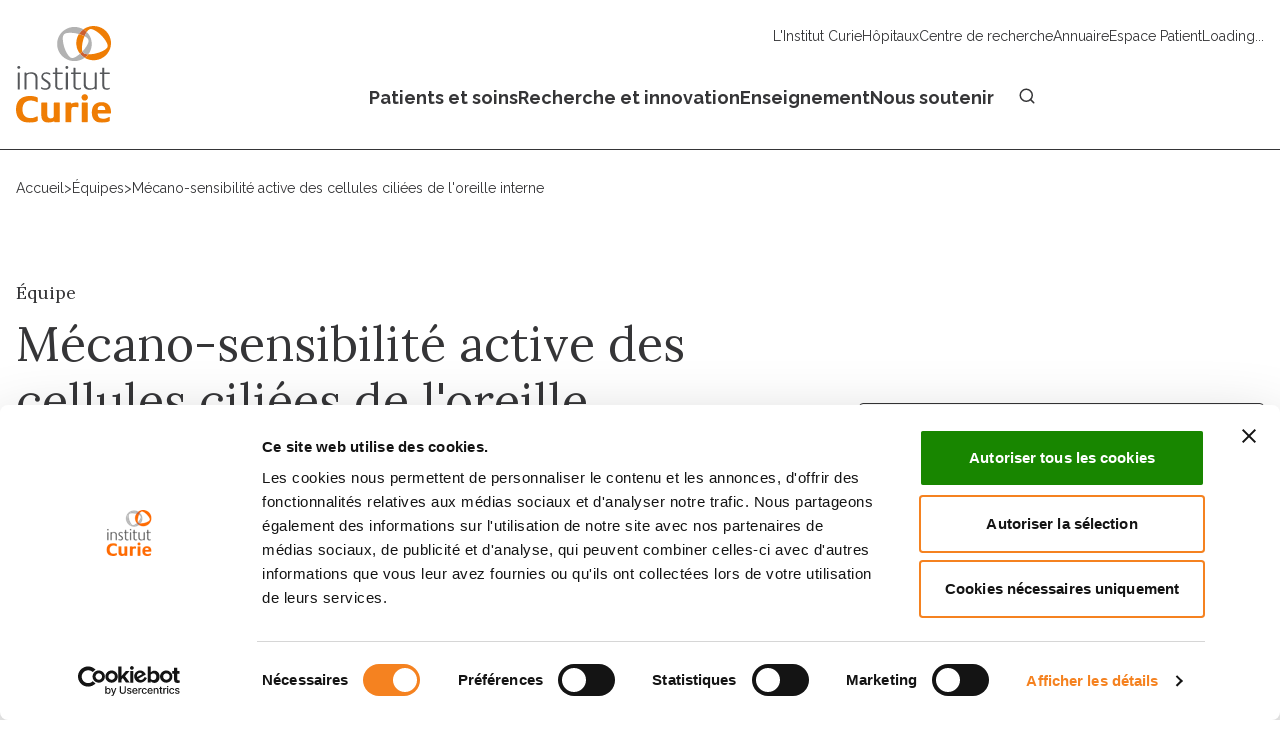

--- FILE ---
content_type: text/css; charset=utf-8
request_url: https://curie.fr/_nuxt/DropdownCancer.DN_4SOrs.css
body_size: 1
content:
.CardItem img[data-v-bac5f6e8]{transition:all .6s ease}.CardItem:hover img[data-v-bac5f6e8]{transform:scale(1.2)}


--- FILE ---
content_type: text/javascript; charset=utf-8
request_url: https://curie.fr/_nuxt/B_R9b_4c.js
body_size: 21714
content:
import{e as Pn}from"./Cr4FlYI6.js";class P extends Error{}class Gn extends P{constructor(e){super(`Invalid DateTime: ${e.toMessage()}`)}}class Jn extends P{constructor(e){super(`Invalid Interval: ${e.toMessage()}`)}}class _n extends P{constructor(e){super(`Invalid Duration: ${e.toMessage()}`)}}class K extends P{}class zt extends P{constructor(e){super(`Invalid unit ${e}`)}}class N extends P{}class Z extends P{constructor(){super("Zone is an abstract class")}}const c="numeric",W="short",I="long",xe={year:c,month:c,day:c},Ut={year:c,month:W,day:c},Bn={year:c,month:W,day:c,weekday:W},Rt={year:c,month:I,day:c},qt={year:c,month:I,day:c,weekday:I},Ht={hour:c,minute:c},Yt={hour:c,minute:c,second:c},Pt={hour:c,minute:c,second:c,timeZoneName:W},Gt={hour:c,minute:c,second:c,timeZoneName:I},Jt={hour:c,minute:c,hourCycle:"h23"},_t={hour:c,minute:c,second:c,hourCycle:"h23"},Bt={hour:c,minute:c,second:c,hourCycle:"h23",timeZoneName:W},jt={hour:c,minute:c,second:c,hourCycle:"h23",timeZoneName:I},Qt={year:c,month:c,day:c,hour:c,minute:c},Kt={year:c,month:c,day:c,hour:c,minute:c,second:c},Xt={year:c,month:W,day:c,hour:c,minute:c},en={year:c,month:W,day:c,hour:c,minute:c,second:c},jn={year:c,month:W,day:c,weekday:W,hour:c,minute:c},tn={year:c,month:I,day:c,hour:c,minute:c,timeZoneName:W},nn={year:c,month:I,day:c,hour:c,minute:c,second:c,timeZoneName:W},rn={year:c,month:I,day:c,weekday:I,hour:c,minute:c,timeZoneName:I},sn={year:c,month:I,day:c,weekday:I,hour:c,minute:c,second:c,timeZoneName:I};class me{get type(){throw new Z}get name(){throw new Z}get ianaName(){return this.name}get isUniversal(){throw new Z}offsetName(e,t){throw new Z}formatOffset(e,t){throw new Z}offset(e){throw new Z}equals(e){throw new Z}get isValid(){throw new Z}}let Ae=null;class Ce extends me{static get instance(){return Ae===null&&(Ae=new Ce),Ae}get type(){return"system"}get name(){return new Intl.DateTimeFormat().resolvedOptions().timeZone}get isUniversal(){return!1}offsetName(e,{format:t,locale:r}){return mn(e,t,r)}formatOffset(e,t){return de(this.offset(e),t)}offset(e){return-new Date(e).getTimezoneOffset()}equals(e){return e.type==="system"}get isValid(){return!0}}let Me={};function Qn(n){return Me[n]||(Me[n]=new Intl.DateTimeFormat("en-US",{hour12:!1,timeZone:n,year:"numeric",month:"2-digit",day:"2-digit",hour:"2-digit",minute:"2-digit",second:"2-digit",era:"short"})),Me[n]}const Kn={year:0,month:1,day:2,era:3,hour:4,minute:5,second:6};function Xn(n,e){const t=n.format(e).replace(/\u200E/g,""),r=/(\d+)\/(\d+)\/(\d+) (AD|BC),? (\d+):(\d+):(\d+)/.exec(t),[,s,i,a,o,u,l,d]=r;return[a,s,i,o,u,l,d]}function er(n,e){const t=n.formatToParts(e),r=[];for(let s=0;s<t.length;s++){const{type:i,value:a}=t[s],o=Kn[i];i==="era"?r[o]=a:h(o)||(r[o]=parseInt(a,10))}return r}let ke={};class $ extends me{static create(e){return ke[e]||(ke[e]=new $(e)),ke[e]}static resetCache(){ke={},Me={}}static isValidSpecifier(e){return this.isValidZone(e)}static isValidZone(e){if(!e)return!1;try{return new Intl.DateTimeFormat("en-US",{timeZone:e}).format(),!0}catch{return!1}}constructor(e){super(),this.zoneName=e,this.valid=$.isValidZone(e)}get type(){return"iana"}get name(){return this.zoneName}get isUniversal(){return!1}offsetName(e,{format:t,locale:r}){return mn(e,t,r,this.name)}formatOffset(e,t){return de(this.offset(e),t)}offset(e){const t=new Date(e);if(isNaN(t))return NaN;const r=Qn(this.name);let[s,i,a,o,u,l,d]=r.formatToParts?er(r,t):Xn(r,t);o==="BC"&&(s=-Math.abs(s)+1);const p=Le({year:s,month:i,day:a,hour:u===24?0:u,minute:l,second:d,millisecond:0});let m=+t;const v=m%1e3;return m-=v>=0?v:1e3+v,(p-m)/(60*1e3)}equals(e){return e.type==="iana"&&e.name===this.name}get isValid(){return this.valid}}let lt={};function tr(n,e={}){const t=JSON.stringify([n,e]);let r=lt[t];return r||(r=new Intl.ListFormat(n,e),lt[t]=r),r}let Je={};function _e(n,e={}){const t=JSON.stringify([n,e]);let r=Je[t];return r||(r=new Intl.DateTimeFormat(n,e),Je[t]=r),r}let Be={};function nr(n,e={}){const t=JSON.stringify([n,e]);let r=Be[t];return r||(r=new Intl.NumberFormat(n,e),Be[t]=r),r}let je={};function rr(n,e={}){const{base:t,...r}=e,s=JSON.stringify([n,r]);let i=je[s];return i||(i=new Intl.RelativeTimeFormat(n,e),je[s]=i),i}let ce=null;function sr(){return ce||(ce=new Intl.DateTimeFormat().resolvedOptions().locale,ce)}let ct={};function ir(n){let e=ct[n];if(!e){const t=new Intl.Locale(n);e="getWeekInfo"in t?t.getWeekInfo():t.weekInfo,ct[n]=e}return e}function ar(n){const e=n.indexOf("-x-");e!==-1&&(n=n.substring(0,e));const t=n.indexOf("-u-");if(t===-1)return[n];{let r,s;try{r=_e(n).resolvedOptions(),s=n}catch{const u=n.substring(0,t);r=_e(u).resolvedOptions(),s=u}const{numberingSystem:i,calendar:a}=r;return[s,i,a]}}function or(n,e,t){return(t||e)&&(n.includes("-u-")||(n+="-u"),t&&(n+=`-ca-${t}`),e&&(n+=`-nu-${e}`)),n}function ur(n){const e=[];for(let t=1;t<=12;t++){const r=f.utc(2009,t,1);e.push(n(r))}return e}function lr(n){const e=[];for(let t=1;t<=7;t++){const r=f.utc(2016,11,13+t);e.push(n(r))}return e}function Se(n,e,t,r){const s=n.listingMode();return s==="error"?null:s==="en"?t(e):r(e)}function cr(n){return n.numberingSystem&&n.numberingSystem!=="latn"?!1:n.numberingSystem==="latn"||!n.locale||n.locale.startsWith("en")||new Intl.DateTimeFormat(n.intl).resolvedOptions().numberingSystem==="latn"}class fr{constructor(e,t,r){this.padTo=r.padTo||0,this.floor=r.floor||!1;const{padTo:s,floor:i,...a}=r;if(!t||Object.keys(a).length>0){const o={useGrouping:!1,...r};r.padTo>0&&(o.minimumIntegerDigits=r.padTo),this.inf=nr(e,o)}}format(e){if(this.inf){const t=this.floor?Math.floor(e):e;return this.inf.format(t)}else{const t=this.floor?Math.floor(e):rt(e,3);return O(t,this.padTo)}}}class dr{constructor(e,t,r){this.opts=r,this.originalZone=void 0;let s;if(this.opts.timeZone)this.dt=e;else if(e.zone.type==="fixed"){const a=-1*(e.offset/60),o=a>=0?`Etc/GMT+${a}`:`Etc/GMT${a}`;e.offset!==0&&$.create(o).valid?(s=o,this.dt=e):(s="UTC",this.dt=e.offset===0?e:e.setZone("UTC").plus({minutes:e.offset}),this.originalZone=e.zone)}else e.zone.type==="system"?this.dt=e:e.zone.type==="iana"?(this.dt=e,s=e.zone.name):(s="UTC",this.dt=e.setZone("UTC").plus({minutes:e.offset}),this.originalZone=e.zone);const i={...this.opts};i.timeZone=i.timeZone||s,this.dtf=_e(t,i)}format(){return this.originalZone?this.formatToParts().map(({value:e})=>e).join(""):this.dtf.format(this.dt.toJSDate())}formatToParts(){const e=this.dtf.formatToParts(this.dt.toJSDate());return this.originalZone?e.map(t=>{if(t.type==="timeZoneName"){const r=this.originalZone.offsetName(this.dt.ts,{locale:this.dt.locale,format:this.opts.timeZoneName});return{...t,value:r}}else return t}):e}resolvedOptions(){return this.dtf.resolvedOptions()}}class hr{constructor(e,t,r){this.opts={style:"long",...r},!t&&dn()&&(this.rtf=rr(e,r))}format(e,t){return this.rtf?this.rtf.format(e,t):$r(t,e,this.opts.numeric,this.opts.style!=="long")}formatToParts(e,t){return this.rtf?this.rtf.formatToParts(e,t):[]}}const mr={firstDay:1,minimalDays:4,weekend:[6,7]};class T{static fromOpts(e){return T.create(e.locale,e.numberingSystem,e.outputCalendar,e.weekSettings,e.defaultToEN)}static create(e,t,r,s,i=!1){const a=e||S.defaultLocale,o=a||(i?"en-US":sr()),u=t||S.defaultNumberingSystem,l=r||S.defaultOutputCalendar,d=Qe(s)||S.defaultWeekSettings;return new T(o,u,l,d,a)}static resetCache(){ce=null,Je={},Be={},je={}}static fromObject({locale:e,numberingSystem:t,outputCalendar:r,weekSettings:s}={}){return T.create(e,t,r,s)}constructor(e,t,r,s,i){const[a,o,u]=ar(e);this.locale=a,this.numberingSystem=t||o||null,this.outputCalendar=r||u||null,this.weekSettings=s,this.intl=or(this.locale,this.numberingSystem,this.outputCalendar),this.weekdaysCache={format:{},standalone:{}},this.monthsCache={format:{},standalone:{}},this.meridiemCache=null,this.eraCache={},this.specifiedLocale=i,this.fastNumbersCached=null}get fastNumbers(){return this.fastNumbersCached==null&&(this.fastNumbersCached=cr(this)),this.fastNumbersCached}listingMode(){const e=this.isEnglish(),t=(this.numberingSystem===null||this.numberingSystem==="latn")&&(this.outputCalendar===null||this.outputCalendar==="gregory");return e&&t?"en":"intl"}clone(e){return!e||Object.getOwnPropertyNames(e).length===0?this:T.create(e.locale||this.specifiedLocale,e.numberingSystem||this.numberingSystem,e.outputCalendar||this.outputCalendar,Qe(e.weekSettings)||this.weekSettings,e.defaultToEN||!1)}redefaultToEN(e={}){return this.clone({...e,defaultToEN:!0})}redefaultToSystem(e={}){return this.clone({...e,defaultToEN:!1})}months(e,t=!1){return Se(this,e,wn,()=>{const r=t?{month:e,day:"numeric"}:{month:e},s=t?"format":"standalone";return this.monthsCache[s][e]||(this.monthsCache[s][e]=ur(i=>this.extract(i,r,"month"))),this.monthsCache[s][e]})}weekdays(e,t=!1){return Se(this,e,Sn,()=>{const r=t?{weekday:e,year:"numeric",month:"long",day:"numeric"}:{weekday:e},s=t?"format":"standalone";return this.weekdaysCache[s][e]||(this.weekdaysCache[s][e]=lr(i=>this.extract(i,r,"weekday"))),this.weekdaysCache[s][e]})}meridiems(){return Se(this,void 0,()=>pn,()=>{if(!this.meridiemCache){const e={hour:"numeric",hourCycle:"h12"};this.meridiemCache=[f.utc(2016,11,13,9),f.utc(2016,11,13,19)].map(t=>this.extract(t,e,"dayperiod"))}return this.meridiemCache})}eras(e){return Se(this,e,On,()=>{const t={era:e};return this.eraCache[e]||(this.eraCache[e]=[f.utc(-40,1,1),f.utc(2017,1,1)].map(r=>this.extract(r,t,"era"))),this.eraCache[e]})}extract(e,t,r){const s=this.dtFormatter(e,t),i=s.formatToParts(),a=i.find(o=>o.type.toLowerCase()===r);return a?a.value:null}numberFormatter(e={}){return new fr(this.intl,e.forceSimple||this.fastNumbers,e)}dtFormatter(e,t={}){return new dr(e,this.intl,t)}relFormatter(e={}){return new hr(this.intl,this.isEnglish(),e)}listFormatter(e={}){return tr(this.intl,e)}isEnglish(){return this.locale==="en"||this.locale.toLowerCase()==="en-us"||new Intl.DateTimeFormat(this.intl).resolvedOptions().locale.startsWith("en-us")}getWeekSettings(){return this.weekSettings?this.weekSettings:hn()?ir(this.locale):mr}getStartOfWeek(){return this.getWeekSettings().firstDay}getMinDaysInFirstWeek(){return this.getWeekSettings().minimalDays}getWeekendDays(){return this.getWeekSettings().weekend}equals(e){return this.locale===e.locale&&this.numberingSystem===e.numberingSystem&&this.outputCalendar===e.outputCalendar}toString(){return`Locale(${this.locale}, ${this.numberingSystem}, ${this.outputCalendar})`}}let ze=null;class D extends me{static get utcInstance(){return ze===null&&(ze=new D(0)),ze}static instance(e){return e===0?D.utcInstance:new D(e)}static parseSpecifier(e){if(e){const t=e.match(/^utc(?:([+-]\d{1,2})(?::(\d{2}))?)?$/i);if(t)return new D($e(t[1],t[2]))}return null}constructor(e){super(),this.fixed=e}get type(){return"fixed"}get name(){return this.fixed===0?"UTC":`UTC${de(this.fixed,"narrow")}`}get ianaName(){return this.fixed===0?"Etc/UTC":`Etc/GMT${de(-this.fixed,"narrow")}`}offsetName(){return this.name}formatOffset(e,t){return de(this.fixed,t)}get isUniversal(){return!0}offset(){return this.fixed}equals(e){return e.type==="fixed"&&e.fixed===this.fixed}get isValid(){return!0}}class yr extends me{constructor(e){super(),this.zoneName=e}get type(){return"invalid"}get name(){return this.zoneName}get isUniversal(){return!1}offsetName(){return null}formatOffset(){return""}offset(){return NaN}equals(){return!1}get isValid(){return!1}}function U(n,e){if(h(n)||n===null)return e;if(n instanceof me)return n;if(pr(n)){const t=n.toLowerCase();return t==="default"?e:t==="local"||t==="system"?Ce.instance:t==="utc"||t==="gmt"?D.utcInstance:D.parseSpecifier(t)||$.create(n)}else return R(n)?D.instance(n):typeof n=="object"&&"offset"in n&&typeof n.offset=="function"?n:new yr(n)}const Xe={arab:"[٠-٩]",arabext:"[۰-۹]",bali:"[᭐-᭙]",beng:"[০-৯]",deva:"[०-९]",fullwide:"[０-９]",gujr:"[૦-૯]",hanidec:"[〇|一|二|三|四|五|六|七|八|九]",khmr:"[០-៩]",knda:"[೦-೯]",laoo:"[໐-໙]",limb:"[᥆-᥏]",mlym:"[൦-൯]",mong:"[᠐-᠙]",mymr:"[၀-၉]",orya:"[୦-୯]",tamldec:"[௦-௯]",telu:"[౦-౯]",thai:"[๐-๙]",tibt:"[༠-༩]",latn:"\\d"},ft={arab:[1632,1641],arabext:[1776,1785],bali:[6992,7001],beng:[2534,2543],deva:[2406,2415],fullwide:[65296,65303],gujr:[2790,2799],khmr:[6112,6121],knda:[3302,3311],laoo:[3792,3801],limb:[6470,6479],mlym:[3430,3439],mong:[6160,6169],mymr:[4160,4169],orya:[2918,2927],tamldec:[3046,3055],telu:[3174,3183],thai:[3664,3673],tibt:[3872,3881]},gr=Xe.hanidec.replace(/[\[|\]]/g,"").split("");function wr(n){let e=parseInt(n,10);if(isNaN(e)){e="";for(let t=0;t<n.length;t++){const r=n.charCodeAt(t);if(n[t].search(Xe.hanidec)!==-1)e+=gr.indexOf(n[t]);else for(const s in ft){const[i,a]=ft[s];r>=i&&r<=a&&(e+=r-i)}}return parseInt(e,10)}else return e}let Q={};function Tr(){Q={}}function b({numberingSystem:n},e=""){const t=n||"latn";return Q[t]||(Q[t]={}),Q[t][e]||(Q[t][e]=new RegExp(`${Xe[t]}${e}`)),Q[t][e]}let dt=()=>Date.now(),ht="system",mt=null,yt=null,gt=null,wt=60,Tt,kt=null;class S{static get now(){return dt}static set now(e){dt=e}static set defaultZone(e){ht=e}static get defaultZone(){return U(ht,Ce.instance)}static get defaultLocale(){return mt}static set defaultLocale(e){mt=e}static get defaultNumberingSystem(){return yt}static set defaultNumberingSystem(e){yt=e}static get defaultOutputCalendar(){return gt}static set defaultOutputCalendar(e){gt=e}static get defaultWeekSettings(){return kt}static set defaultWeekSettings(e){kt=Qe(e)}static get twoDigitCutoffYear(){return wt}static set twoDigitCutoffYear(e){wt=e%100}static get throwOnInvalid(){return Tt}static set throwOnInvalid(e){Tt=e}static resetCaches(){T.resetCache(),$.resetCache(),f.resetCache(),Tr()}}class C{constructor(e,t){this.reason=e,this.explanation=t}toMessage(){return this.explanation?`${this.reason}: ${this.explanation}`:this.reason}}const an=[0,31,59,90,120,151,181,212,243,273,304,334],on=[0,31,60,91,121,152,182,213,244,274,305,335];function x(n,e){return new C("unit out of range",`you specified ${e} (of type ${typeof e}) as a ${n}, which is invalid`)}function et(n,e,t){const r=new Date(Date.UTC(n,e-1,t));n<100&&n>=0&&r.setUTCFullYear(r.getUTCFullYear()-1900);const s=r.getUTCDay();return s===0?7:s}function un(n,e,t){return t+(ye(n)?on:an)[e-1]}function ln(n,e){const t=ye(n)?on:an,r=t.findIndex(i=>i<e),s=e-t[r];return{month:r+1,day:s}}function tt(n,e){return(n-e+7)%7+1}function Fe(n,e=4,t=1){const{year:r,month:s,day:i}=n,a=un(r,s,i),o=tt(et(r,s,i),t);let u=Math.floor((a-o+14-e)/7),l;return u<1?(l=r-1,u=he(l,e,t)):u>he(r,e,t)?(l=r+1,u=1):l=r,{weekYear:l,weekNumber:u,weekday:o,...Ze(n)}}function St(n,e=4,t=1){const{weekYear:r,weekNumber:s,weekday:i}=n,a=tt(et(r,1,e),t),o=X(r);let u=s*7+i-a-7+e,l;u<1?(l=r-1,u+=X(l)):u>o?(l=r+1,u-=X(r)):l=r;const{month:d,day:y}=ln(l,u);return{year:l,month:d,day:y,...Ze(n)}}function Ue(n){const{year:e,month:t,day:r}=n,s=un(e,t,r);return{year:e,ordinal:s,...Ze(n)}}function pt(n){const{year:e,ordinal:t}=n,{month:r,day:s}=ln(e,t);return{year:e,month:r,day:s,...Ze(n)}}function Ot(n,e){if(!h(n.localWeekday)||!h(n.localWeekNumber)||!h(n.localWeekYear)){if(!h(n.weekday)||!h(n.weekNumber)||!h(n.weekYear))throw new K("Cannot mix locale-based week fields with ISO-based week fields");return h(n.localWeekday)||(n.weekday=n.localWeekday),h(n.localWeekNumber)||(n.weekNumber=n.localWeekNumber),h(n.localWeekYear)||(n.weekYear=n.localWeekYear),delete n.localWeekday,delete n.localWeekNumber,delete n.localWeekYear,{minDaysInFirstWeek:e.getMinDaysInFirstWeek(),startOfWeek:e.getStartOfWeek()}}else return{minDaysInFirstWeek:4,startOfWeek:1}}function kr(n,e=4,t=1){const r=We(n.weekYear),s=F(n.weekNumber,1,he(n.weekYear,e,t)),i=F(n.weekday,1,7);return r?s?i?!1:x("weekday",n.weekday):x("week",n.weekNumber):x("weekYear",n.weekYear)}function Sr(n){const e=We(n.year),t=F(n.ordinal,1,X(n.year));return e?t?!1:x("ordinal",n.ordinal):x("year",n.year)}function cn(n){const e=We(n.year),t=F(n.month,1,12),r=F(n.day,1,be(n.year,n.month));return e?t?r?!1:x("day",n.day):x("month",n.month):x("year",n.year)}function fn(n){const{hour:e,minute:t,second:r,millisecond:s}=n,i=F(e,0,23)||e===24&&t===0&&r===0&&s===0,a=F(t,0,59),o=F(r,0,59),u=F(s,0,999);return i?a?o?u?!1:x("millisecond",s):x("second",r):x("minute",t):x("hour",e)}function h(n){return typeof n>"u"}function R(n){return typeof n=="number"}function We(n){return typeof n=="number"&&n%1===0}function pr(n){return typeof n=="string"}function Or(n){return Object.prototype.toString.call(n)==="[object Date]"}function dn(){try{return typeof Intl<"u"&&!!Intl.RelativeTimeFormat}catch{return!1}}function hn(){try{return typeof Intl<"u"&&!!Intl.Locale&&("weekInfo"in Intl.Locale.prototype||"getWeekInfo"in Intl.Locale.prototype)}catch{return!1}}function vr(n){return Array.isArray(n)?n:[n]}function vt(n,e,t){if(n.length!==0)return n.reduce((r,s)=>{const i=[e(s),s];return r&&t(r[0],i[0])===r[0]?r:i},null)[1]}function Nr(n,e){return e.reduce((t,r)=>(t[r]=n[r],t),{})}function te(n,e){return Object.prototype.hasOwnProperty.call(n,e)}function Qe(n){if(n==null)return null;if(typeof n!="object")throw new N("Week settings must be an object");if(!F(n.firstDay,1,7)||!F(n.minimalDays,1,7)||!Array.isArray(n.weekend)||n.weekend.some(e=>!F(e,1,7)))throw new N("Invalid week settings");return{firstDay:n.firstDay,minimalDays:n.minimalDays,weekend:Array.from(n.weekend)}}function F(n,e,t){return We(n)&&n>=e&&n<=t}function Mr(n,e){return n-e*Math.floor(n/e)}function O(n,e=2){const t=n<0;let r;return t?r="-"+(""+-n).padStart(e,"0"):r=(""+n).padStart(e,"0"),r}function z(n){if(!(h(n)||n===null||n===""))return parseInt(n,10)}function q(n){if(!(h(n)||n===null||n===""))return parseFloat(n)}function nt(n){if(!(h(n)||n===null||n==="")){const e=parseFloat("0."+n)*1e3;return Math.floor(e)}}function rt(n,e,t=!1){const r=10**e;return(t?Math.trunc:Math.round)(n*r)/r}function ye(n){return n%4===0&&(n%100!==0||n%400===0)}function X(n){return ye(n)?366:365}function be(n,e){const t=Mr(e-1,12)+1,r=n+(e-t)/12;return t===2?ye(r)?29:28:[31,null,31,30,31,30,31,31,30,31,30,31][t-1]}function Le(n){let e=Date.UTC(n.year,n.month-1,n.day,n.hour,n.minute,n.second,n.millisecond);return n.year<100&&n.year>=0&&(e=new Date(e),e.setUTCFullYear(n.year,n.month-1,n.day)),+e}function Nt(n,e,t){return-tt(et(n,1,e),t)+e-1}function he(n,e=4,t=1){const r=Nt(n,e,t),s=Nt(n+1,e,t);return(X(n)-r+s)/7}function Ke(n){return n>99?n:n>S.twoDigitCutoffYear?1900+n:2e3+n}function mn(n,e,t,r=null){const s=new Date(n),i={hourCycle:"h23",year:"numeric",month:"2-digit",day:"2-digit",hour:"2-digit",minute:"2-digit"};r&&(i.timeZone=r);const a={timeZoneName:e,...i},o=new Intl.DateTimeFormat(t,a).formatToParts(s).find(u=>u.type.toLowerCase()==="timezonename");return o?o.value:null}function $e(n,e){let t=parseInt(n,10);Number.isNaN(t)&&(t=0);const r=parseInt(e,10)||0,s=t<0||Object.is(t,-0)?-r:r;return t*60+s}function yn(n){const e=Number(n);if(typeof n=="boolean"||n===""||Number.isNaN(e))throw new N(`Invalid unit value ${n}`);return e}function Ve(n,e){const t={};for(const r in n)if(te(n,r)){const s=n[r];if(s==null)continue;t[e(r)]=yn(s)}return t}function de(n,e){const t=Math.trunc(Math.abs(n/60)),r=Math.trunc(Math.abs(n%60)),s=n>=0?"+":"-";switch(e){case"short":return`${s}${O(t,2)}:${O(r,2)}`;case"narrow":return`${s}${t}${r>0?`:${r}`:""}`;case"techie":return`${s}${O(t,2)}${O(r,2)}`;default:throw new RangeError(`Value format ${e} is out of range for property format`)}}function Ze(n){return Nr(n,["hour","minute","second","millisecond"])}const Dr=["January","February","March","April","May","June","July","August","September","October","November","December"],gn=["Jan","Feb","Mar","Apr","May","Jun","Jul","Aug","Sep","Oct","Nov","Dec"],Ir=["J","F","M","A","M","J","J","A","S","O","N","D"];function wn(n){switch(n){case"narrow":return[...Ir];case"short":return[...gn];case"long":return[...Dr];case"numeric":return["1","2","3","4","5","6","7","8","9","10","11","12"];case"2-digit":return["01","02","03","04","05","06","07","08","09","10","11","12"];default:return null}}const Tn=["Monday","Tuesday","Wednesday","Thursday","Friday","Saturday","Sunday"],kn=["Mon","Tue","Wed","Thu","Fri","Sat","Sun"],Er=["M","T","W","T","F","S","S"];function Sn(n){switch(n){case"narrow":return[...Er];case"short":return[...kn];case"long":return[...Tn];case"numeric":return["1","2","3","4","5","6","7"];default:return null}}const pn=["AM","PM"],xr=["Before Christ","Anno Domini"],Fr=["BC","AD"],br=["B","A"];function On(n){switch(n){case"narrow":return[...br];case"short":return[...Fr];case"long":return[...xr];default:return null}}function Vr(n){return pn[n.hour<12?0:1]}function Cr(n,e){return Sn(e)[n.weekday-1]}function Wr(n,e){return wn(e)[n.month-1]}function Lr(n,e){return On(e)[n.year<0?0:1]}function $r(n,e,t="always",r=!1){const s={years:["year","yr."],quarters:["quarter","qtr."],months:["month","mo."],weeks:["week","wk."],days:["day","day","days"],hours:["hour","hr."],minutes:["minute","min."],seconds:["second","sec."]},i=["hours","minutes","seconds"].indexOf(n)===-1;if(t==="auto"&&i){const y=n==="days";switch(e){case 1:return y?"tomorrow":`next ${s[n][0]}`;case-1:return y?"yesterday":`last ${s[n][0]}`;case 0:return y?"today":`this ${s[n][0]}`}}const a=Object.is(e,-0)||e<0,o=Math.abs(e),u=o===1,l=s[n],d=r?u?l[1]:l[2]||l[1]:u?s[n][0]:n;return a?`${o} ${d} ago`:`in ${o} ${d}`}function Mt(n,e){let t="";for(const r of n)r.literal?t+=r.val:t+=e(r.val);return t}const Zr={D:xe,DD:Ut,DDD:Rt,DDDD:qt,t:Ht,tt:Yt,ttt:Pt,tttt:Gt,T:Jt,TT:_t,TTT:Bt,TTTT:jt,f:Qt,ff:Xt,fff:tn,ffff:rn,F:Kt,FF:en,FFF:nn,FFFF:sn};class M{static create(e,t={}){return new M(e,t)}static parseFormat(e){let t=null,r="",s=!1;const i=[];for(let a=0;a<e.length;a++){const o=e.charAt(a);o==="'"?(r.length>0&&i.push({literal:s||/^\s+$/.test(r),val:r}),t=null,r="",s=!s):s||o===t?r+=o:(r.length>0&&i.push({literal:/^\s+$/.test(r),val:r}),r=o,t=o)}return r.length>0&&i.push({literal:s||/^\s+$/.test(r),val:r}),i}static macroTokenToFormatOpts(e){return Zr[e]}constructor(e,t){this.opts=t,this.loc=e,this.systemLoc=null}formatWithSystemDefault(e,t){return this.systemLoc===null&&(this.systemLoc=this.loc.redefaultToSystem()),this.systemLoc.dtFormatter(e,{...this.opts,...t}).format()}dtFormatter(e,t={}){return this.loc.dtFormatter(e,{...this.opts,...t})}formatDateTime(e,t){return this.dtFormatter(e,t).format()}formatDateTimeParts(e,t){return this.dtFormatter(e,t).formatToParts()}formatInterval(e,t){return this.dtFormatter(e.start,t).dtf.formatRange(e.start.toJSDate(),e.end.toJSDate())}resolvedOptions(e,t){return this.dtFormatter(e,t).resolvedOptions()}num(e,t=0){if(this.opts.forceSimple)return O(e,t);const r={...this.opts};return t>0&&(r.padTo=t),this.loc.numberFormatter(r).format(e)}formatDateTimeFromString(e,t){const r=this.loc.listingMode()==="en",s=this.loc.outputCalendar&&this.loc.outputCalendar!=="gregory",i=(m,v)=>this.loc.extract(e,m,v),a=m=>e.isOffsetFixed&&e.offset===0&&m.allowZ?"Z":e.isValid?e.zone.formatOffset(e.ts,m.format):"",o=()=>r?Vr(e):i({hour:"numeric",hourCycle:"h12"},"dayperiod"),u=(m,v)=>r?Wr(e,m):i(v?{month:m}:{month:m,day:"numeric"},"month"),l=(m,v)=>r?Cr(e,m):i(v?{weekday:m}:{weekday:m,month:"long",day:"numeric"},"weekday"),d=m=>{const v=M.macroTokenToFormatOpts(m);return v?this.formatWithSystemDefault(e,v):m},y=m=>r?Lr(e,m):i({era:m},"era"),p=m=>{switch(m){case"S":return this.num(e.millisecond);case"u":case"SSS":return this.num(e.millisecond,3);case"s":return this.num(e.second);case"ss":return this.num(e.second,2);case"uu":return this.num(Math.floor(e.millisecond/10),2);case"uuu":return this.num(Math.floor(e.millisecond/100));case"m":return this.num(e.minute);case"mm":return this.num(e.minute,2);case"h":return this.num(e.hour%12===0?12:e.hour%12);case"hh":return this.num(e.hour%12===0?12:e.hour%12,2);case"H":return this.num(e.hour);case"HH":return this.num(e.hour,2);case"Z":return a({format:"narrow",allowZ:this.opts.allowZ});case"ZZ":return a({format:"short",allowZ:this.opts.allowZ});case"ZZZ":return a({format:"techie",allowZ:this.opts.allowZ});case"ZZZZ":return e.zone.offsetName(e.ts,{format:"short",locale:this.loc.locale});case"ZZZZZ":return e.zone.offsetName(e.ts,{format:"long",locale:this.loc.locale});case"z":return e.zoneName;case"a":return o();case"d":return s?i({day:"numeric"},"day"):this.num(e.day);case"dd":return s?i({day:"2-digit"},"day"):this.num(e.day,2);case"c":return this.num(e.weekday);case"ccc":return l("short",!0);case"cccc":return l("long",!0);case"ccccc":return l("narrow",!0);case"E":return this.num(e.weekday);case"EEE":return l("short",!1);case"EEEE":return l("long",!1);case"EEEEE":return l("narrow",!1);case"L":return s?i({month:"numeric",day:"numeric"},"month"):this.num(e.month);case"LL":return s?i({month:"2-digit",day:"numeric"},"month"):this.num(e.month,2);case"LLL":return u("short",!0);case"LLLL":return u("long",!0);case"LLLLL":return u("narrow",!0);case"M":return s?i({month:"numeric"},"month"):this.num(e.month);case"MM":return s?i({month:"2-digit"},"month"):this.num(e.month,2);case"MMM":return u("short",!1);case"MMMM":return u("long",!1);case"MMMMM":return u("narrow",!1);case"y":return s?i({year:"numeric"},"year"):this.num(e.year);case"yy":return s?i({year:"2-digit"},"year"):this.num(e.year.toString().slice(-2),2);case"yyyy":return s?i({year:"numeric"},"year"):this.num(e.year,4);case"yyyyyy":return s?i({year:"numeric"},"year"):this.num(e.year,6);case"G":return y("short");case"GG":return y("long");case"GGGGG":return y("narrow");case"kk":return this.num(e.weekYear.toString().slice(-2),2);case"kkkk":return this.num(e.weekYear,4);case"W":return this.num(e.weekNumber);case"WW":return this.num(e.weekNumber,2);case"n":return this.num(e.localWeekNumber);case"nn":return this.num(e.localWeekNumber,2);case"ii":return this.num(e.localWeekYear.toString().slice(-2),2);case"iiii":return this.num(e.localWeekYear,4);case"o":return this.num(e.ordinal);case"ooo":return this.num(e.ordinal,3);case"q":return this.num(e.quarter);case"qq":return this.num(e.quarter,2);case"X":return this.num(Math.floor(e.ts/1e3));case"x":return this.num(e.ts);default:return d(m)}};return Mt(M.parseFormat(t),p)}formatDurationFromString(e,t){const r=u=>{switch(u[0]){case"S":return"millisecond";case"s":return"second";case"m":return"minute";case"h":return"hour";case"d":return"day";case"w":return"week";case"M":return"month";case"y":return"year";default:return null}},s=u=>l=>{const d=r(l);return d?this.num(u.get(d),l.length):l},i=M.parseFormat(t),a=i.reduce((u,{literal:l,val:d})=>l?u:u.concat(d),[]),o=e.shiftTo(...a.map(r).filter(u=>u));return Mt(i,s(o))}}const vn=/[A-Za-z_+-]{1,256}(?::?\/[A-Za-z0-9_+-]{1,256}(?:\/[A-Za-z0-9_+-]{1,256})?)?/;function ne(...n){const e=n.reduce((t,r)=>t+r.source,"");return RegExp(`^${e}$`)}function re(...n){return e=>n.reduce(([t,r,s],i)=>{const[a,o,u]=i(e,s);return[{...t,...a},o||r,u]},[{},null,1]).slice(0,2)}function se(n,...e){if(n==null)return[null,null];for(const[t,r]of e){const s=t.exec(n);if(s)return r(s)}return[null,null]}function Nn(...n){return(e,t)=>{const r={};let s;for(s=0;s<n.length;s++)r[n[s]]=z(e[t+s]);return[r,null,t+s]}}const Mn=/(?:(Z)|([+-]\d\d)(?::?(\d\d))?)/,Ar=`(?:${Mn.source}?(?:\\[(${vn.source})\\])?)?`,st=/(\d\d)(?::?(\d\d)(?::?(\d\d)(?:[.,](\d{1,30}))?)?)?/,Dn=RegExp(`${st.source}${Ar}`),it=RegExp(`(?:T${Dn.source})?`),zr=/([+-]\d{6}|\d{4})(?:-?(\d\d)(?:-?(\d\d))?)?/,Ur=/(\d{4})-?W(\d\d)(?:-?(\d))?/,Rr=/(\d{4})-?(\d{3})/,qr=Nn("weekYear","weekNumber","weekDay"),Hr=Nn("year","ordinal"),Yr=/(\d{4})-(\d\d)-(\d\d)/,In=RegExp(`${st.source} ?(?:${Mn.source}|(${vn.source}))?`),Pr=RegExp(`(?: ${In.source})?`);function ee(n,e,t){const r=n[e];return h(r)?t:z(r)}function Gr(n,e){return[{year:ee(n,e),month:ee(n,e+1,1),day:ee(n,e+2,1)},null,e+3]}function ie(n,e){return[{hours:ee(n,e,0),minutes:ee(n,e+1,0),seconds:ee(n,e+2,0),milliseconds:nt(n[e+3])},null,e+4]}function ge(n,e){const t=!n[e]&&!n[e+1],r=$e(n[e+1],n[e+2]),s=t?null:D.instance(r);return[{},s,e+3]}function we(n,e){const t=n[e]?$.create(n[e]):null;return[{},t,e+1]}const Jr=RegExp(`^T?${st.source}$`),_r=/^-?P(?:(?:(-?\d{1,20}(?:\.\d{1,20})?)Y)?(?:(-?\d{1,20}(?:\.\d{1,20})?)M)?(?:(-?\d{1,20}(?:\.\d{1,20})?)W)?(?:(-?\d{1,20}(?:\.\d{1,20})?)D)?(?:T(?:(-?\d{1,20}(?:\.\d{1,20})?)H)?(?:(-?\d{1,20}(?:\.\d{1,20})?)M)?(?:(-?\d{1,20})(?:[.,](-?\d{1,20}))?S)?)?)$/;function Br(n){const[e,t,r,s,i,a,o,u,l]=n,d=e[0]==="-",y=u&&u[0]==="-",p=(m,v=!1)=>m!==void 0&&(v||m&&d)?-m:m;return[{years:p(q(t)),months:p(q(r)),weeks:p(q(s)),days:p(q(i)),hours:p(q(a)),minutes:p(q(o)),seconds:p(q(u),u==="-0"),milliseconds:p(nt(l),y)}]}const jr={GMT:0,EDT:-4*60,EST:-5*60,CDT:-5*60,CST:-6*60,MDT:-6*60,MST:-7*60,PDT:-7*60,PST:-8*60};function at(n,e,t,r,s,i,a){const o={year:e.length===2?Ke(z(e)):z(e),month:gn.indexOf(t)+1,day:z(r),hour:z(s),minute:z(i)};return a&&(o.second=z(a)),n&&(o.weekday=n.length>3?Tn.indexOf(n)+1:kn.indexOf(n)+1),o}const Qr=/^(?:(Mon|Tue|Wed|Thu|Fri|Sat|Sun),\s)?(\d{1,2})\s(Jan|Feb|Mar|Apr|May|Jun|Jul|Aug|Sep|Oct|Nov|Dec)\s(\d{2,4})\s(\d\d):(\d\d)(?::(\d\d))?\s(?:(UT|GMT|[ECMP][SD]T)|([Zz])|(?:([+-]\d\d)(\d\d)))$/;function Kr(n){const[,e,t,r,s,i,a,o,u,l,d,y]=n,p=at(e,s,r,t,i,a,o);let m;return u?m=jr[u]:l?m=0:m=$e(d,y),[p,new D(m)]}function Xr(n){return n.replace(/\([^()]*\)|[\n\t]/g," ").replace(/(\s\s+)/g," ").trim()}const es=/^(Mon|Tue|Wed|Thu|Fri|Sat|Sun), (\d\d) (Jan|Feb|Mar|Apr|May|Jun|Jul|Aug|Sep|Oct|Nov|Dec) (\d{4}) (\d\d):(\d\d):(\d\d) GMT$/,ts=/^(Monday|Tuesday|Wednesday|Thursday|Friday|Saturday|Sunday), (\d\d)-(Jan|Feb|Mar|Apr|May|Jun|Jul|Aug|Sep|Oct|Nov|Dec)-(\d\d) (\d\d):(\d\d):(\d\d) GMT$/,ns=/^(Mon|Tue|Wed|Thu|Fri|Sat|Sun) (Jan|Feb|Mar|Apr|May|Jun|Jul|Aug|Sep|Oct|Nov|Dec) ( \d|\d\d) (\d\d):(\d\d):(\d\d) (\d{4})$/;function Dt(n){const[,e,t,r,s,i,a,o]=n;return[at(e,s,r,t,i,a,o),D.utcInstance]}function rs(n){const[,e,t,r,s,i,a,o]=n;return[at(e,o,t,r,s,i,a),D.utcInstance]}const ss=ne(zr,it),is=ne(Ur,it),as=ne(Rr,it),os=ne(Dn),En=re(Gr,ie,ge,we),us=re(qr,ie,ge,we),ls=re(Hr,ie,ge,we),cs=re(ie,ge,we);function fs(n){return se(n,[ss,En],[is,us],[as,ls],[os,cs])}function ds(n){return se(Xr(n),[Qr,Kr])}function hs(n){return se(n,[es,Dt],[ts,Dt],[ns,rs])}function ms(n){return se(n,[_r,Br])}const ys=re(ie);function gs(n){return se(n,[Jr,ys])}const ws=ne(Yr,Pr),Ts=ne(In),ks=re(ie,ge,we);function Ss(n){return se(n,[ws,En],[Ts,ks])}const It="Invalid Duration",xn={weeks:{days:7,hours:7*24,minutes:7*24*60,seconds:7*24*60*60,milliseconds:7*24*60*60*1e3},days:{hours:24,minutes:24*60,seconds:24*60*60,milliseconds:24*60*60*1e3},hours:{minutes:60,seconds:60*60,milliseconds:60*60*1e3},minutes:{seconds:60,milliseconds:60*1e3},seconds:{milliseconds:1e3}},ps={years:{quarters:4,months:12,weeks:52,days:365,hours:365*24,minutes:365*24*60,seconds:365*24*60*60,milliseconds:365*24*60*60*1e3},quarters:{months:3,weeks:13,days:91,hours:91*24,minutes:91*24*60,seconds:91*24*60*60,milliseconds:91*24*60*60*1e3},months:{weeks:4,days:30,hours:30*24,minutes:30*24*60,seconds:30*24*60*60,milliseconds:30*24*60*60*1e3},...xn},E=146097/400,_=146097/4800,Os={years:{quarters:4,months:12,weeks:E/7,days:E,hours:E*24,minutes:E*24*60,seconds:E*24*60*60,milliseconds:E*24*60*60*1e3},quarters:{months:3,weeks:E/28,days:E/4,hours:E*24/4,minutes:E*24*60/4,seconds:E*24*60*60/4,milliseconds:E*24*60*60*1e3/4},months:{weeks:_/7,days:_,hours:_*24,minutes:_*24*60,seconds:_*24*60*60,milliseconds:_*24*60*60*1e3},...xn},Y=["years","quarters","months","weeks","days","hours","minutes","seconds","milliseconds"],vs=Y.slice(0).reverse();function A(n,e,t=!1){const r={values:t?e.values:{...n.values,...e.values||{}},loc:n.loc.clone(e.loc),conversionAccuracy:e.conversionAccuracy||n.conversionAccuracy,matrix:e.matrix||n.matrix};return new g(r)}function Fn(n,e){let t=e.milliseconds??0;for(const r of vs.slice(1))e[r]&&(t+=e[r]*n[r].milliseconds);return t}function Et(n,e){const t=Fn(n,e)<0?-1:1;Y.reduceRight((r,s)=>{if(h(e[s]))return r;if(r){const i=e[r]*t,a=n[s][r],o=Math.floor(i/a);e[s]+=o*t,e[r]-=o*a*t}return s},null),Y.reduce((r,s)=>{if(h(e[s]))return r;if(r){const i=e[r]%1;e[r]-=i,e[s]+=i*n[r][s]}return s},null)}function Ns(n){const e={};for(const[t,r]of Object.entries(n))r!==0&&(e[t]=r);return e}class g{constructor(e){const t=e.conversionAccuracy==="longterm"||!1;let r=t?Os:ps;e.matrix&&(r=e.matrix),this.values=e.values,this.loc=e.loc||T.create(),this.conversionAccuracy=t?"longterm":"casual",this.invalid=e.invalid||null,this.matrix=r,this.isLuxonDuration=!0}static fromMillis(e,t){return g.fromObject({milliseconds:e},t)}static fromObject(e,t={}){if(e==null||typeof e!="object")throw new N(`Duration.fromObject: argument expected to be an object, got ${e===null?"null":typeof e}`);return new g({values:Ve(e,g.normalizeUnit),loc:T.fromObject(t),conversionAccuracy:t.conversionAccuracy,matrix:t.matrix})}static fromDurationLike(e){if(R(e))return g.fromMillis(e);if(g.isDuration(e))return e;if(typeof e=="object")return g.fromObject(e);throw new N(`Unknown duration argument ${e} of type ${typeof e}`)}static fromISO(e,t){const[r]=ms(e);return r?g.fromObject(r,t):g.invalid("unparsable",`the input "${e}" can't be parsed as ISO 8601`)}static fromISOTime(e,t){const[r]=gs(e);return r?g.fromObject(r,t):g.invalid("unparsable",`the input "${e}" can't be parsed as ISO 8601`)}static invalid(e,t=null){if(!e)throw new N("need to specify a reason the Duration is invalid");const r=e instanceof C?e:new C(e,t);if(S.throwOnInvalid)throw new _n(r);return new g({invalid:r})}static normalizeUnit(e){const t={year:"years",years:"years",quarter:"quarters",quarters:"quarters",month:"months",months:"months",week:"weeks",weeks:"weeks",day:"days",days:"days",hour:"hours",hours:"hours",minute:"minutes",minutes:"minutes",second:"seconds",seconds:"seconds",millisecond:"milliseconds",milliseconds:"milliseconds"}[e&&e.toLowerCase()];if(!t)throw new zt(e);return t}static isDuration(e){return e&&e.isLuxonDuration||!1}get locale(){return this.isValid?this.loc.locale:null}get numberingSystem(){return this.isValid?this.loc.numberingSystem:null}toFormat(e,t={}){const r={...t,floor:t.round!==!1&&t.floor!==!1};return this.isValid?M.create(this.loc,r).formatDurationFromString(this,e):It}toHuman(e={}){if(!this.isValid)return It;const t=Y.map(r=>{const s=this.values[r];return h(s)?null:this.loc.numberFormatter({style:"unit",unitDisplay:"long",...e,unit:r.slice(0,-1)}).format(s)}).filter(r=>r);return this.loc.listFormatter({type:"conjunction",style:e.listStyle||"narrow",...e}).format(t)}toObject(){return this.isValid?{...this.values}:{}}toISO(){if(!this.isValid)return null;let e="P";return this.years!==0&&(e+=this.years+"Y"),(this.months!==0||this.quarters!==0)&&(e+=this.months+this.quarters*3+"M"),this.weeks!==0&&(e+=this.weeks+"W"),this.days!==0&&(e+=this.days+"D"),(this.hours!==0||this.minutes!==0||this.seconds!==0||this.milliseconds!==0)&&(e+="T"),this.hours!==0&&(e+=this.hours+"H"),this.minutes!==0&&(e+=this.minutes+"M"),(this.seconds!==0||this.milliseconds!==0)&&(e+=rt(this.seconds+this.milliseconds/1e3,3)+"S"),e==="P"&&(e+="T0S"),e}toISOTime(e={}){if(!this.isValid)return null;const t=this.toMillis();return t<0||t>=864e5?null:(e={suppressMilliseconds:!1,suppressSeconds:!1,includePrefix:!1,format:"extended",...e,includeOffset:!1},f.fromMillis(t,{zone:"UTC"}).toISOTime(e))}toJSON(){return this.toISO()}toString(){return this.toISO()}[Symbol.for("nodejs.util.inspect.custom")](){return this.isValid?`Duration { values: ${JSON.stringify(this.values)} }`:`Duration { Invalid, reason: ${this.invalidReason} }`}toMillis(){return this.isValid?Fn(this.matrix,this.values):NaN}valueOf(){return this.toMillis()}plus(e){if(!this.isValid)return this;const t=g.fromDurationLike(e),r={};for(const s of Y)(te(t.values,s)||te(this.values,s))&&(r[s]=t.get(s)+this.get(s));return A(this,{values:r},!0)}minus(e){if(!this.isValid)return this;const t=g.fromDurationLike(e);return this.plus(t.negate())}mapUnits(e){if(!this.isValid)return this;const t={};for(const r of Object.keys(this.values))t[r]=yn(e(this.values[r],r));return A(this,{values:t},!0)}get(e){return this[g.normalizeUnit(e)]}set(e){if(!this.isValid)return this;const t={...this.values,...Ve(e,g.normalizeUnit)};return A(this,{values:t})}reconfigure({locale:e,numberingSystem:t,conversionAccuracy:r,matrix:s}={}){const a={loc:this.loc.clone({locale:e,numberingSystem:t}),matrix:s,conversionAccuracy:r};return A(this,a)}as(e){return this.isValid?this.shiftTo(e).get(e):NaN}normalize(){if(!this.isValid)return this;const e=this.toObject();return Et(this.matrix,e),A(this,{values:e},!0)}rescale(){if(!this.isValid)return this;const e=Ns(this.normalize().shiftToAll().toObject());return A(this,{values:e},!0)}shiftTo(...e){if(!this.isValid)return this;if(e.length===0)return this;e=e.map(a=>g.normalizeUnit(a));const t={},r={},s=this.toObject();let i;for(const a of Y)if(e.indexOf(a)>=0){i=a;let o=0;for(const l in r)o+=this.matrix[l][a]*r[l],r[l]=0;R(s[a])&&(o+=s[a]);const u=Math.trunc(o);t[a]=u,r[a]=(o*1e3-u*1e3)/1e3}else R(s[a])&&(r[a]=s[a]);for(const a in r)r[a]!==0&&(t[i]+=a===i?r[a]:r[a]/this.matrix[i][a]);return Et(this.matrix,t),A(this,{values:t},!0)}shiftToAll(){return this.isValid?this.shiftTo("years","months","weeks","days","hours","minutes","seconds","milliseconds"):this}negate(){if(!this.isValid)return this;const e={};for(const t of Object.keys(this.values))e[t]=this.values[t]===0?0:-this.values[t];return A(this,{values:e},!0)}get years(){return this.isValid?this.values.years||0:NaN}get quarters(){return this.isValid?this.values.quarters||0:NaN}get months(){return this.isValid?this.values.months||0:NaN}get weeks(){return this.isValid?this.values.weeks||0:NaN}get days(){return this.isValid?this.values.days||0:NaN}get hours(){return this.isValid?this.values.hours||0:NaN}get minutes(){return this.isValid?this.values.minutes||0:NaN}get seconds(){return this.isValid?this.values.seconds||0:NaN}get milliseconds(){return this.isValid?this.values.milliseconds||0:NaN}get isValid(){return this.invalid===null}get invalidReason(){return this.invalid?this.invalid.reason:null}get invalidExplanation(){return this.invalid?this.invalid.explanation:null}equals(e){if(!this.isValid||!e.isValid||!this.loc.equals(e.loc))return!1;function t(r,s){return r===void 0||r===0?s===void 0||s===0:r===s}for(const r of Y)if(!t(this.values[r],e.values[r]))return!1;return!0}}const B="Invalid Interval";function Ms(n,e){return!n||!n.isValid?k.invalid("missing or invalid start"):!e||!e.isValid?k.invalid("missing or invalid end"):e<n?k.invalid("end before start",`The end of an interval must be after its start, but you had start=${n.toISO()} and end=${e.toISO()}`):null}class k{constructor(e){this.s=e.start,this.e=e.end,this.invalid=e.invalid||null,this.isLuxonInterval=!0}static invalid(e,t=null){if(!e)throw new N("need to specify a reason the Interval is invalid");const r=e instanceof C?e:new C(e,t);if(S.throwOnInvalid)throw new Jn(r);return new k({invalid:r})}static fromDateTimes(e,t){const r=le(e),s=le(t),i=Ms(r,s);return i??new k({start:r,end:s})}static after(e,t){const r=g.fromDurationLike(t),s=le(e);return k.fromDateTimes(s,s.plus(r))}static before(e,t){const r=g.fromDurationLike(t),s=le(e);return k.fromDateTimes(s.minus(r),s)}static fromISO(e,t){const[r,s]=(e||"").split("/",2);if(r&&s){let i,a;try{i=f.fromISO(r,t),a=i.isValid}catch{a=!1}let o,u;try{o=f.fromISO(s,t),u=o.isValid}catch{u=!1}if(a&&u)return k.fromDateTimes(i,o);if(a){const l=g.fromISO(s,t);if(l.isValid)return k.after(i,l)}else if(u){const l=g.fromISO(r,t);if(l.isValid)return k.before(o,l)}}return k.invalid("unparsable",`the input "${e}" can't be parsed as ISO 8601`)}static isInterval(e){return e&&e.isLuxonInterval||!1}get start(){return this.isValid?this.s:null}get end(){return this.isValid?this.e:null}get isValid(){return this.invalidReason===null}get invalidReason(){return this.invalid?this.invalid.reason:null}get invalidExplanation(){return this.invalid?this.invalid.explanation:null}length(e="milliseconds"){return this.isValid?this.toDuration(e).get(e):NaN}count(e="milliseconds",t){if(!this.isValid)return NaN;const r=this.start.startOf(e,t);let s;return t!=null&&t.useLocaleWeeks?s=this.end.reconfigure({locale:r.locale}):s=this.end,s=s.startOf(e,t),Math.floor(s.diff(r,e).get(e))+(s.valueOf()!==this.end.valueOf())}hasSame(e){return this.isValid?this.isEmpty()||this.e.minus(1).hasSame(this.s,e):!1}isEmpty(){return this.s.valueOf()===this.e.valueOf()}isAfter(e){return this.isValid?this.s>e:!1}isBefore(e){return this.isValid?this.e<=e:!1}contains(e){return this.isValid?this.s<=e&&this.e>e:!1}set({start:e,end:t}={}){return this.isValid?k.fromDateTimes(e||this.s,t||this.e):this}splitAt(...e){if(!this.isValid)return[];const t=e.map(le).filter(a=>this.contains(a)).sort((a,o)=>a.toMillis()-o.toMillis()),r=[];let{s}=this,i=0;for(;s<this.e;){const a=t[i]||this.e,o=+a>+this.e?this.e:a;r.push(k.fromDateTimes(s,o)),s=o,i+=1}return r}splitBy(e){const t=g.fromDurationLike(e);if(!this.isValid||!t.isValid||t.as("milliseconds")===0)return[];let{s:r}=this,s=1,i;const a=[];for(;r<this.e;){const o=this.start.plus(t.mapUnits(u=>u*s));i=+o>+this.e?this.e:o,a.push(k.fromDateTimes(r,i)),r=i,s+=1}return a}divideEqually(e){return this.isValid?this.splitBy(this.length()/e).slice(0,e):[]}overlaps(e){return this.e>e.s&&this.s<e.e}abutsStart(e){return this.isValid?+this.e==+e.s:!1}abutsEnd(e){return this.isValid?+e.e==+this.s:!1}engulfs(e){return this.isValid?this.s<=e.s&&this.e>=e.e:!1}equals(e){return!this.isValid||!e.isValid?!1:this.s.equals(e.s)&&this.e.equals(e.e)}intersection(e){if(!this.isValid)return this;const t=this.s>e.s?this.s:e.s,r=this.e<e.e?this.e:e.e;return t>=r?null:k.fromDateTimes(t,r)}union(e){if(!this.isValid)return this;const t=this.s<e.s?this.s:e.s,r=this.e>e.e?this.e:e.e;return k.fromDateTimes(t,r)}static merge(e){const[t,r]=e.sort((s,i)=>s.s-i.s).reduce(([s,i],a)=>i?i.overlaps(a)||i.abutsStart(a)?[s,i.union(a)]:[s.concat([i]),a]:[s,a],[[],null]);return r&&t.push(r),t}static xor(e){let t=null,r=0;const s=[],i=e.map(u=>[{time:u.s,type:"s"},{time:u.e,type:"e"}]),a=Array.prototype.concat(...i),o=a.sort((u,l)=>u.time-l.time);for(const u of o)r+=u.type==="s"?1:-1,r===1?t=u.time:(t&&+t!=+u.time&&s.push(k.fromDateTimes(t,u.time)),t=null);return k.merge(s)}difference(...e){return k.xor([this].concat(e)).map(t=>this.intersection(t)).filter(t=>t&&!t.isEmpty())}toString(){return this.isValid?`[${this.s.toISO()} – ${this.e.toISO()})`:B}[Symbol.for("nodejs.util.inspect.custom")](){return this.isValid?`Interval { start: ${this.s.toISO()}, end: ${this.e.toISO()} }`:`Interval { Invalid, reason: ${this.invalidReason} }`}toLocaleString(e=xe,t={}){return this.isValid?M.create(this.s.loc.clone(t),e).formatInterval(this):B}toISO(e){return this.isValid?`${this.s.toISO(e)}/${this.e.toISO(e)}`:B}toISODate(){return this.isValid?`${this.s.toISODate()}/${this.e.toISODate()}`:B}toISOTime(e){return this.isValid?`${this.s.toISOTime(e)}/${this.e.toISOTime(e)}`:B}toFormat(e,{separator:t=" – "}={}){return this.isValid?`${this.s.toFormat(e)}${t}${this.e.toFormat(e)}`:B}toDuration(e,t){return this.isValid?this.e.diff(this.s,e,t):g.invalid(this.invalidReason)}mapEndpoints(e){return k.fromDateTimes(e(this.s),e(this.e))}}class pe{static hasDST(e=S.defaultZone){const t=f.now().setZone(e).set({month:12});return!e.isUniversal&&t.offset!==t.set({month:6}).offset}static isValidIANAZone(e){return $.isValidZone(e)}static normalizeZone(e){return U(e,S.defaultZone)}static getStartOfWeek({locale:e=null,locObj:t=null}={}){return(t||T.create(e)).getStartOfWeek()}static getMinimumDaysInFirstWeek({locale:e=null,locObj:t=null}={}){return(t||T.create(e)).getMinDaysInFirstWeek()}static getWeekendWeekdays({locale:e=null,locObj:t=null}={}){return(t||T.create(e)).getWeekendDays().slice()}static months(e="long",{locale:t=null,numberingSystem:r=null,locObj:s=null,outputCalendar:i="gregory"}={}){return(s||T.create(t,r,i)).months(e)}static monthsFormat(e="long",{locale:t=null,numberingSystem:r=null,locObj:s=null,outputCalendar:i="gregory"}={}){return(s||T.create(t,r,i)).months(e,!0)}static weekdays(e="long",{locale:t=null,numberingSystem:r=null,locObj:s=null}={}){return(s||T.create(t,r,null)).weekdays(e)}static weekdaysFormat(e="long",{locale:t=null,numberingSystem:r=null,locObj:s=null}={}){return(s||T.create(t,r,null)).weekdays(e,!0)}static meridiems({locale:e=null}={}){return T.create(e).meridiems()}static eras(e="short",{locale:t=null}={}){return T.create(t,null,"gregory").eras(e)}static features(){return{relative:dn(),localeWeek:hn()}}}function xt(n,e){const t=s=>s.toUTC(0,{keepLocalTime:!0}).startOf("day").valueOf(),r=t(e)-t(n);return Math.floor(g.fromMillis(r).as("days"))}function Ds(n,e,t){const r=[["years",(u,l)=>l.year-u.year],["quarters",(u,l)=>l.quarter-u.quarter+(l.year-u.year)*4],["months",(u,l)=>l.month-u.month+(l.year-u.year)*12],["weeks",(u,l)=>{const d=xt(u,l);return(d-d%7)/7}],["days",xt]],s={},i=n;let a,o;for(const[u,l]of r)t.indexOf(u)>=0&&(a=u,s[u]=l(n,e),o=i.plus(s),o>e?(s[u]--,n=i.plus(s),n>e&&(o=n,s[u]--,n=i.plus(s))):n=o);return[n,s,o,a]}function Is(n,e,t,r){let[s,i,a,o]=Ds(n,e,t);const u=e-s,l=t.filter(y=>["hours","minutes","seconds","milliseconds"].indexOf(y)>=0);l.length===0&&(a<e&&(a=s.plus({[o]:1})),a!==s&&(i[o]=(i[o]||0)+u/(a-s)));const d=g.fromObject(i,r);return l.length>0?g.fromMillis(u,r).shiftTo(...l).plus(d):d}const Es="missing Intl.DateTimeFormat.formatToParts support";function w(n,e=t=>t){return{regex:n,deser:([t])=>e(wr(t))}}const xs=" ",bn=`[ ${xs}]`,Vn=new RegExp(bn,"g");function Fs(n){return n.replace(/\./g,"\\.?").replace(Vn,bn)}function Ft(n){return n.replace(/\./g,"").replace(Vn," ").toLowerCase()}function V(n,e){return n===null?null:{regex:RegExp(n.map(Fs).join("|")),deser:([t])=>n.findIndex(r=>Ft(t)===Ft(r))+e}}function bt(n,e){return{regex:n,deser:([,t,r])=>$e(t,r),groups:e}}function Oe(n){return{regex:n,deser:([e])=>e}}function bs(n){return n.replace(/[\-\[\]{}()*+?.,\\\^$|#\s]/g,"\\$&")}function Vs(n,e){const t=b(e),r=b(e,"{2}"),s=b(e,"{3}"),i=b(e,"{4}"),a=b(e,"{6}"),o=b(e,"{1,2}"),u=b(e,"{1,3}"),l=b(e,"{1,6}"),d=b(e,"{1,9}"),y=b(e,"{2,4}"),p=b(e,"{4,6}"),m=L=>({regex:RegExp(bs(L.val)),deser:([J])=>J,literal:!0}),G=(L=>{if(n.literal)return m(L);switch(L.val){case"G":return V(e.eras("short"),0);case"GG":return V(e.eras("long"),0);case"y":return w(l);case"yy":return w(y,Ke);case"yyyy":return w(i);case"yyyyy":return w(p);case"yyyyyy":return w(a);case"M":return w(o);case"MM":return w(r);case"MMM":return V(e.months("short",!0),1);case"MMMM":return V(e.months("long",!0),1);case"L":return w(o);case"LL":return w(r);case"LLL":return V(e.months("short",!1),1);case"LLLL":return V(e.months("long",!1),1);case"d":return w(o);case"dd":return w(r);case"o":return w(u);case"ooo":return w(s);case"HH":return w(r);case"H":return w(o);case"hh":return w(r);case"h":return w(o);case"mm":return w(r);case"m":return w(o);case"q":return w(o);case"qq":return w(r);case"s":return w(o);case"ss":return w(r);case"S":return w(u);case"SSS":return w(s);case"u":return Oe(d);case"uu":return Oe(o);case"uuu":return w(t);case"a":return V(e.meridiems(),0);case"kkkk":return w(i);case"kk":return w(y,Ke);case"W":return w(o);case"WW":return w(r);case"E":case"c":return w(t);case"EEE":return V(e.weekdays("short",!1),1);case"EEEE":return V(e.weekdays("long",!1),1);case"ccc":return V(e.weekdays("short",!0),1);case"cccc":return V(e.weekdays("long",!0),1);case"Z":case"ZZ":return bt(new RegExp(`([+-]${o.source})(?::(${r.source}))?`),2);case"ZZZ":return bt(new RegExp(`([+-]${o.source})(${r.source})?`),2);case"z":return Oe(/[a-z_+-/]{1,256}?/i);case" ":return Oe(/[^\S\n\r]/);default:return m(L)}})(n)||{invalidReason:Es};return G.token=n,G}const Cs={year:{"2-digit":"yy",numeric:"yyyyy"},month:{numeric:"M","2-digit":"MM",short:"MMM",long:"MMMM"},day:{numeric:"d","2-digit":"dd"},weekday:{short:"EEE",long:"EEEE"},dayperiod:"a",dayPeriod:"a",hour12:{numeric:"h","2-digit":"hh"},hour24:{numeric:"H","2-digit":"HH"},minute:{numeric:"m","2-digit":"mm"},second:{numeric:"s","2-digit":"ss"},timeZoneName:{long:"ZZZZZ",short:"ZZZ"}};function Ws(n,e,t){const{type:r,value:s}=n;if(r==="literal"){const u=/^\s+$/.test(s);return{literal:!u,val:u?" ":s}}const i=e[r];let a=r;r==="hour"&&(e.hour12!=null?a=e.hour12?"hour12":"hour24":e.hourCycle!=null?e.hourCycle==="h11"||e.hourCycle==="h12"?a="hour12":a="hour24":a=t.hour12?"hour12":"hour24");let o=Cs[a];if(typeof o=="object"&&(o=o[i]),o)return{literal:!1,val:o}}function Ls(n){return[`^${n.map(t=>t.regex).reduce((t,r)=>`${t}(${r.source})`,"")}$`,n]}function $s(n,e,t){const r=n.match(e);if(r){const s={};let i=1;for(const a in t)if(te(t,a)){const o=t[a],u=o.groups?o.groups+1:1;!o.literal&&o.token&&(s[o.token.val[0]]=o.deser(r.slice(i,i+u))),i+=u}return[r,s]}else return[r,{}]}function Zs(n){const e=i=>{switch(i){case"S":return"millisecond";case"s":return"second";case"m":return"minute";case"h":case"H":return"hour";case"d":return"day";case"o":return"ordinal";case"L":case"M":return"month";case"y":return"year";case"E":case"c":return"weekday";case"W":return"weekNumber";case"k":return"weekYear";case"q":return"quarter";default:return null}};let t=null,r;return h(n.z)||(t=$.create(n.z)),h(n.Z)||(t||(t=new D(n.Z)),r=n.Z),h(n.q)||(n.M=(n.q-1)*3+1),h(n.h)||(n.h<12&&n.a===1?n.h+=12:n.h===12&&n.a===0&&(n.h=0)),n.G===0&&n.y&&(n.y=-n.y),h(n.u)||(n.S=nt(n.u)),[Object.keys(n).reduce((i,a)=>{const o=e(a);return o&&(i[o]=n[a]),i},{}),t,r]}let Re=null;function As(){return Re||(Re=f.fromMillis(1555555555555)),Re}function zs(n,e){if(n.literal)return n;const t=M.macroTokenToFormatOpts(n.val),r=$n(t,e);return r==null||r.includes(void 0)?n:r}function Cn(n,e){return Array.prototype.concat(...n.map(t=>zs(t,e)))}class Wn{constructor(e,t){if(this.locale=e,this.format=t,this.tokens=Cn(M.parseFormat(t),e),this.units=this.tokens.map(r=>Vs(r,e)),this.disqualifyingUnit=this.units.find(r=>r.invalidReason),!this.disqualifyingUnit){const[r,s]=Ls(this.units);this.regex=RegExp(r,"i"),this.handlers=s}}explainFromTokens(e){if(this.isValid){const[t,r]=$s(e,this.regex,this.handlers),[s,i,a]=r?Zs(r):[null,null,void 0];if(te(r,"a")&&te(r,"H"))throw new K("Can't include meridiem when specifying 24-hour format");return{input:e,tokens:this.tokens,regex:this.regex,rawMatches:t,matches:r,result:s,zone:i,specificOffset:a}}else return{input:e,tokens:this.tokens,invalidReason:this.invalidReason}}get isValid(){return!this.disqualifyingUnit}get invalidReason(){return this.disqualifyingUnit?this.disqualifyingUnit.invalidReason:null}}function Ln(n,e,t){return new Wn(n,t).explainFromTokens(e)}function Us(n,e,t){const{result:r,zone:s,specificOffset:i,invalidReason:a}=Ln(n,e,t);return[r,s,i,a]}function $n(n,e){if(!n)return null;const r=M.create(e,n).dtFormatter(As()),s=r.formatToParts(),i=r.resolvedOptions();return s.map(a=>Ws(a,n,i))}const qe="Invalid DateTime",Vt=864e13;function fe(n){return new C("unsupported zone",`the zone "${n.name}" is not supported`)}function He(n){return n.weekData===null&&(n.weekData=Fe(n.c)),n.weekData}function Ye(n){return n.localWeekData===null&&(n.localWeekData=Fe(n.c,n.loc.getMinDaysInFirstWeek(),n.loc.getStartOfWeek())),n.localWeekData}function H(n,e){const t={ts:n.ts,zone:n.zone,c:n.c,o:n.o,loc:n.loc,invalid:n.invalid};return new f({...t,...e,old:t})}function Zn(n,e,t){let r=n-e*60*1e3;const s=t.offset(r);if(e===s)return[r,e];r-=(s-e)*60*1e3;const i=t.offset(r);return s===i?[r,s]:[n-Math.min(s,i)*60*1e3,Math.max(s,i)]}function ve(n,e){n+=e*60*1e3;const t=new Date(n);return{year:t.getUTCFullYear(),month:t.getUTCMonth()+1,day:t.getUTCDate(),hour:t.getUTCHours(),minute:t.getUTCMinutes(),second:t.getUTCSeconds(),millisecond:t.getUTCMilliseconds()}}function De(n,e,t){return Zn(Le(n),e,t)}function Ct(n,e){const t=n.o,r=n.c.year+Math.trunc(e.years),s=n.c.month+Math.trunc(e.months)+Math.trunc(e.quarters)*3,i={...n.c,year:r,month:s,day:Math.min(n.c.day,be(r,s))+Math.trunc(e.days)+Math.trunc(e.weeks)*7},a=g.fromObject({years:e.years-Math.trunc(e.years),quarters:e.quarters-Math.trunc(e.quarters),months:e.months-Math.trunc(e.months),weeks:e.weeks-Math.trunc(e.weeks),days:e.days-Math.trunc(e.days),hours:e.hours,minutes:e.minutes,seconds:e.seconds,milliseconds:e.milliseconds}).as("milliseconds"),o=Le(i);let[u,l]=Zn(o,t,n.zone);return a!==0&&(u+=a,l=n.zone.offset(u)),{ts:u,o:l}}function j(n,e,t,r,s,i){const{setZone:a,zone:o}=t;if(n&&Object.keys(n).length!==0||e){const u=e||o,l=f.fromObject(n,{...t,zone:u,specificOffset:i});return a?l:l.setZone(o)}else return f.invalid(new C("unparsable",`the input "${s}" can't be parsed as ${r}`))}function Ne(n,e,t=!0){return n.isValid?M.create(T.create("en-US"),{allowZ:t,forceSimple:!0}).formatDateTimeFromString(n,e):null}function Pe(n,e){const t=n.c.year>9999||n.c.year<0;let r="";return t&&n.c.year>=0&&(r+="+"),r+=O(n.c.year,t?6:4),e?(r+="-",r+=O(n.c.month),r+="-",r+=O(n.c.day)):(r+=O(n.c.month),r+=O(n.c.day)),r}function Wt(n,e,t,r,s,i){let a=O(n.c.hour);return e?(a+=":",a+=O(n.c.minute),(n.c.millisecond!==0||n.c.second!==0||!t)&&(a+=":")):a+=O(n.c.minute),(n.c.millisecond!==0||n.c.second!==0||!t)&&(a+=O(n.c.second),(n.c.millisecond!==0||!r)&&(a+=".",a+=O(n.c.millisecond,3))),s&&(n.isOffsetFixed&&n.offset===0&&!i?a+="Z":n.o<0?(a+="-",a+=O(Math.trunc(-n.o/60)),a+=":",a+=O(Math.trunc(-n.o%60))):(a+="+",a+=O(Math.trunc(n.o/60)),a+=":",a+=O(Math.trunc(n.o%60)))),i&&(a+="["+n.zone.ianaName+"]"),a}const An={month:1,day:1,hour:0,minute:0,second:0,millisecond:0},Rs={weekNumber:1,weekday:1,hour:0,minute:0,second:0,millisecond:0},qs={ordinal:1,hour:0,minute:0,second:0,millisecond:0},zn=["year","month","day","hour","minute","second","millisecond"],Hs=["weekYear","weekNumber","weekday","hour","minute","second","millisecond"],Ys=["year","ordinal","hour","minute","second","millisecond"];function Ps(n){const e={year:"year",years:"year",month:"month",months:"month",day:"day",days:"day",hour:"hour",hours:"hour",minute:"minute",minutes:"minute",quarter:"quarter",quarters:"quarter",second:"second",seconds:"second",millisecond:"millisecond",milliseconds:"millisecond",weekday:"weekday",weekdays:"weekday",weeknumber:"weekNumber",weeksnumber:"weekNumber",weeknumbers:"weekNumber",weekyear:"weekYear",weekyears:"weekYear",ordinal:"ordinal"}[n.toLowerCase()];if(!e)throw new zt(n);return e}function Lt(n){switch(n.toLowerCase()){case"localweekday":case"localweekdays":return"localWeekday";case"localweeknumber":case"localweeknumbers":return"localWeekNumber";case"localweekyear":case"localweekyears":return"localWeekYear";default:return Ps(n)}}function Gs(n){return Ee[n]||(Ie===void 0&&(Ie=S.now()),Ee[n]=n.offset(Ie)),Ee[n]}function $t(n,e){const t=U(e.zone,S.defaultZone);if(!t.isValid)return f.invalid(fe(t));const r=T.fromObject(e);let s,i;if(h(n.year))s=S.now();else{for(const u of zn)h(n[u])&&(n[u]=An[u]);const a=cn(n)||fn(n);if(a)return f.invalid(a);const o=Gs(t);[s,i]=De(n,o,t)}return new f({ts:s,zone:t,loc:r,o:i})}function Zt(n,e,t){const r=h(t.round)?!0:t.round,s=(a,o)=>(a=rt(a,r||t.calendary?0:2,!0),e.loc.clone(t).relFormatter(t).format(a,o)),i=a=>t.calendary?e.hasSame(n,a)?0:e.startOf(a).diff(n.startOf(a),a).get(a):e.diff(n,a).get(a);if(t.unit)return s(i(t.unit),t.unit);for(const a of t.units){const o=i(a);if(Math.abs(o)>=1)return s(o,a)}return s(n>e?-0:0,t.units[t.units.length-1])}function At(n){let e={},t;return n.length>0&&typeof n[n.length-1]=="object"?(e=n[n.length-1],t=Array.from(n).slice(0,n.length-1)):t=Array.from(n),[e,t]}let Ie,Ee={};class f{constructor(e){const t=e.zone||S.defaultZone;let r=e.invalid||(Number.isNaN(e.ts)?new C("invalid input"):null)||(t.isValid?null:fe(t));this.ts=h(e.ts)?S.now():e.ts;let s=null,i=null;if(!r)if(e.old&&e.old.ts===this.ts&&e.old.zone.equals(t))[s,i]=[e.old.c,e.old.o];else{const o=R(e.o)&&!e.old?e.o:t.offset(this.ts);s=ve(this.ts,o),r=Number.isNaN(s.year)?new C("invalid input"):null,s=r?null:s,i=r?null:o}this._zone=t,this.loc=e.loc||T.create(),this.invalid=r,this.weekData=null,this.localWeekData=null,this.c=s,this.o=i,this.isLuxonDateTime=!0}static now(){return new f({})}static local(){const[e,t]=At(arguments),[r,s,i,a,o,u,l]=t;return $t({year:r,month:s,day:i,hour:a,minute:o,second:u,millisecond:l},e)}static utc(){const[e,t]=At(arguments),[r,s,i,a,o,u,l]=t;return e.zone=D.utcInstance,$t({year:r,month:s,day:i,hour:a,minute:o,second:u,millisecond:l},e)}static fromJSDate(e,t={}){const r=Or(e)?e.valueOf():NaN;if(Number.isNaN(r))return f.invalid("invalid input");const s=U(t.zone,S.defaultZone);return s.isValid?new f({ts:r,zone:s,loc:T.fromObject(t)}):f.invalid(fe(s))}static fromMillis(e,t={}){if(R(e))return e<-Vt||e>Vt?f.invalid("Timestamp out of range"):new f({ts:e,zone:U(t.zone,S.defaultZone),loc:T.fromObject(t)});throw new N(`fromMillis requires a numerical input, but received a ${typeof e} with value ${e}`)}static fromSeconds(e,t={}){if(R(e))return new f({ts:e*1e3,zone:U(t.zone,S.defaultZone),loc:T.fromObject(t)});throw new N("fromSeconds requires a numerical input")}static fromObject(e,t={}){e=e||{};const r=U(t.zone,S.defaultZone);if(!r.isValid)return f.invalid(fe(r));const s=T.fromObject(t),i=Ve(e,Lt),{minDaysInFirstWeek:a,startOfWeek:o}=Ot(i,s),u=S.now(),l=h(t.specificOffset)?r.offset(u):t.specificOffset,d=!h(i.ordinal),y=!h(i.year),p=!h(i.month)||!h(i.day),m=y||p,v=i.weekYear||i.weekNumber;if((m||d)&&v)throw new K("Can't mix weekYear/weekNumber units with year/month/day or ordinals");if(p&&d)throw new K("Can't mix ordinal dates with month/day");const G=v||i.weekday&&!m;let L,J,ae=ve(u,l);G?(L=Hs,J=Rs,ae=Fe(ae,a,o)):d?(L=Ys,J=qs,ae=Ue(ae)):(L=zn,J=An);let ot=!1;for(const ue of L){const Yn=i[ue];h(Yn)?ot?i[ue]=J[ue]:i[ue]=ae[ue]:ot=!0}const Un=G?kr(i,a,o):d?Sr(i):cn(i),ut=Un||fn(i);if(ut)return f.invalid(ut);const Rn=G?St(i,a,o):d?pt(i):i,[qn,Hn]=De(Rn,l,r),oe=new f({ts:qn,zone:r,o:Hn,loc:s});return i.weekday&&m&&e.weekday!==oe.weekday?f.invalid("mismatched weekday",`you can't specify both a weekday of ${i.weekday} and a date of ${oe.toISO()}`):oe.isValid?oe:f.invalid(oe.invalid)}static fromISO(e,t={}){const[r,s]=fs(e);return j(r,s,t,"ISO 8601",e)}static fromRFC2822(e,t={}){const[r,s]=ds(e);return j(r,s,t,"RFC 2822",e)}static fromHTTP(e,t={}){const[r,s]=hs(e);return j(r,s,t,"HTTP",t)}static fromFormat(e,t,r={}){if(h(e)||h(t))throw new N("fromFormat requires an input string and a format");const{locale:s=null,numberingSystem:i=null}=r,a=T.fromOpts({locale:s,numberingSystem:i,defaultToEN:!0}),[o,u,l,d]=Us(a,e,t);return d?f.invalid(d):j(o,u,r,`format ${t}`,e,l)}static fromString(e,t,r={}){return f.fromFormat(e,t,r)}static fromSQL(e,t={}){const[r,s]=Ss(e);return j(r,s,t,"SQL",e)}static invalid(e,t=null){if(!e)throw new N("need to specify a reason the DateTime is invalid");const r=e instanceof C?e:new C(e,t);if(S.throwOnInvalid)throw new Gn(r);return new f({invalid:r})}static isDateTime(e){return e&&e.isLuxonDateTime||!1}static parseFormatForOpts(e,t={}){const r=$n(e,T.fromObject(t));return r?r.map(s=>s?s.val:null).join(""):null}static expandFormat(e,t={}){return Cn(M.parseFormat(e),T.fromObject(t)).map(s=>s.val).join("")}static resetCache(){Ie=void 0,Ee={}}get(e){return this[e]}get isValid(){return this.invalid===null}get invalidReason(){return this.invalid?this.invalid.reason:null}get invalidExplanation(){return this.invalid?this.invalid.explanation:null}get locale(){return this.isValid?this.loc.locale:null}get numberingSystem(){return this.isValid?this.loc.numberingSystem:null}get outputCalendar(){return this.isValid?this.loc.outputCalendar:null}get zone(){return this._zone}get zoneName(){return this.isValid?this.zone.name:null}get year(){return this.isValid?this.c.year:NaN}get quarter(){return this.isValid?Math.ceil(this.c.month/3):NaN}get month(){return this.isValid?this.c.month:NaN}get day(){return this.isValid?this.c.day:NaN}get hour(){return this.isValid?this.c.hour:NaN}get minute(){return this.isValid?this.c.minute:NaN}get second(){return this.isValid?this.c.second:NaN}get millisecond(){return this.isValid?this.c.millisecond:NaN}get weekYear(){return this.isValid?He(this).weekYear:NaN}get weekNumber(){return this.isValid?He(this).weekNumber:NaN}get weekday(){return this.isValid?He(this).weekday:NaN}get isWeekend(){return this.isValid&&this.loc.getWeekendDays().includes(this.weekday)}get localWeekday(){return this.isValid?Ye(this).weekday:NaN}get localWeekNumber(){return this.isValid?Ye(this).weekNumber:NaN}get localWeekYear(){return this.isValid?Ye(this).weekYear:NaN}get ordinal(){return this.isValid?Ue(this.c).ordinal:NaN}get monthShort(){return this.isValid?pe.months("short",{locObj:this.loc})[this.month-1]:null}get monthLong(){return this.isValid?pe.months("long",{locObj:this.loc})[this.month-1]:null}get weekdayShort(){return this.isValid?pe.weekdays("short",{locObj:this.loc})[this.weekday-1]:null}get weekdayLong(){return this.isValid?pe.weekdays("long",{locObj:this.loc})[this.weekday-1]:null}get offset(){return this.isValid?+this.o:NaN}get offsetNameShort(){return this.isValid?this.zone.offsetName(this.ts,{format:"short",locale:this.locale}):null}get offsetNameLong(){return this.isValid?this.zone.offsetName(this.ts,{format:"long",locale:this.locale}):null}get isOffsetFixed(){return this.isValid?this.zone.isUniversal:null}get isInDST(){return this.isOffsetFixed?!1:this.offset>this.set({month:1,day:1}).offset||this.offset>this.set({month:5}).offset}getPossibleOffsets(){if(!this.isValid||this.isOffsetFixed)return[this];const e=864e5,t=6e4,r=Le(this.c),s=this.zone.offset(r-e),i=this.zone.offset(r+e),a=this.zone.offset(r-s*t),o=this.zone.offset(r-i*t);if(a===o)return[this];const u=r-a*t,l=r-o*t,d=ve(u,a),y=ve(l,o);return d.hour===y.hour&&d.minute===y.minute&&d.second===y.second&&d.millisecond===y.millisecond?[H(this,{ts:u}),H(this,{ts:l})]:[this]}get isInLeapYear(){return ye(this.year)}get daysInMonth(){return be(this.year,this.month)}get daysInYear(){return this.isValid?X(this.year):NaN}get weeksInWeekYear(){return this.isValid?he(this.weekYear):NaN}get weeksInLocalWeekYear(){return this.isValid?he(this.localWeekYear,this.loc.getMinDaysInFirstWeek(),this.loc.getStartOfWeek()):NaN}resolvedLocaleOptions(e={}){const{locale:t,numberingSystem:r,calendar:s}=M.create(this.loc.clone(e),e).resolvedOptions(this);return{locale:t,numberingSystem:r,outputCalendar:s}}toUTC(e=0,t={}){return this.setZone(D.instance(e),t)}toLocal(){return this.setZone(S.defaultZone)}setZone(e,{keepLocalTime:t=!1,keepCalendarTime:r=!1}={}){if(e=U(e,S.defaultZone),e.equals(this.zone))return this;if(e.isValid){let s=this.ts;if(t||r){const i=e.offset(this.ts),a=this.toObject();[s]=De(a,i,e)}return H(this,{ts:s,zone:e})}else return f.invalid(fe(e))}reconfigure({locale:e,numberingSystem:t,outputCalendar:r}={}){const s=this.loc.clone({locale:e,numberingSystem:t,outputCalendar:r});return H(this,{loc:s})}setLocale(e){return this.reconfigure({locale:e})}set(e){if(!this.isValid)return this;const t=Ve(e,Lt),{minDaysInFirstWeek:r,startOfWeek:s}=Ot(t,this.loc),i=!h(t.weekYear)||!h(t.weekNumber)||!h(t.weekday),a=!h(t.ordinal),o=!h(t.year),u=!h(t.month)||!h(t.day),l=o||u,d=t.weekYear||t.weekNumber;if((l||a)&&d)throw new K("Can't mix weekYear/weekNumber units with year/month/day or ordinals");if(u&&a)throw new K("Can't mix ordinal dates with month/day");let y;i?y=St({...Fe(this.c,r,s),...t},r,s):h(t.ordinal)?(y={...this.toObject(),...t},h(t.day)&&(y.day=Math.min(be(y.year,y.month),y.day))):y=pt({...Ue(this.c),...t});const[p,m]=De(y,this.o,this.zone);return H(this,{ts:p,o:m})}plus(e){if(!this.isValid)return this;const t=g.fromDurationLike(e);return H(this,Ct(this,t))}minus(e){if(!this.isValid)return this;const t=g.fromDurationLike(e).negate();return H(this,Ct(this,t))}startOf(e,{useLocaleWeeks:t=!1}={}){if(!this.isValid)return this;const r={},s=g.normalizeUnit(e);switch(s){case"years":r.month=1;case"quarters":case"months":r.day=1;case"weeks":case"days":r.hour=0;case"hours":r.minute=0;case"minutes":r.second=0;case"seconds":r.millisecond=0;break}if(s==="weeks")if(t){const i=this.loc.getStartOfWeek(),{weekday:a}=this;a<i&&(r.weekNumber=this.weekNumber-1),r.weekday=i}else r.weekday=1;if(s==="quarters"){const i=Math.ceil(this.month/3);r.month=(i-1)*3+1}return this.set(r)}endOf(e,t){return this.isValid?this.plus({[e]:1}).startOf(e,t).minus(1):this}toFormat(e,t={}){return this.isValid?M.create(this.loc.redefaultToEN(t)).formatDateTimeFromString(this,e):qe}toLocaleString(e=xe,t={}){return this.isValid?M.create(this.loc.clone(t),e).formatDateTime(this):qe}toLocaleParts(e={}){return this.isValid?M.create(this.loc.clone(e),e).formatDateTimeParts(this):[]}toISO({format:e="extended",suppressSeconds:t=!1,suppressMilliseconds:r=!1,includeOffset:s=!0,extendedZone:i=!1}={}){if(!this.isValid)return null;const a=e==="extended";let o=Pe(this,a);return o+="T",o+=Wt(this,a,t,r,s,i),o}toISODate({format:e="extended"}={}){return this.isValid?Pe(this,e==="extended"):null}toISOWeekDate(){return Ne(this,"kkkk-'W'WW-c")}toISOTime({suppressMilliseconds:e=!1,suppressSeconds:t=!1,includeOffset:r=!0,includePrefix:s=!1,extendedZone:i=!1,format:a="extended"}={}){return this.isValid?(s?"T":"")+Wt(this,a==="extended",t,e,r,i):null}toRFC2822(){return Ne(this,"EEE, dd LLL yyyy HH:mm:ss ZZZ",!1)}toHTTP(){return Ne(this.toUTC(),"EEE, dd LLL yyyy HH:mm:ss 'GMT'")}toSQLDate(){return this.isValid?Pe(this,!0):null}toSQLTime({includeOffset:e=!0,includeZone:t=!1,includeOffsetSpace:r=!0}={}){let s="HH:mm:ss.SSS";return(t||e)&&(r&&(s+=" "),t?s+="z":e&&(s+="ZZ")),Ne(this,s,!0)}toSQL(e={}){return this.isValid?`${this.toSQLDate()} ${this.toSQLTime(e)}`:null}toString(){return this.isValid?this.toISO():qe}[Symbol.for("nodejs.util.inspect.custom")](){return this.isValid?`DateTime { ts: ${this.toISO()}, zone: ${this.zone.name}, locale: ${this.locale} }`:`DateTime { Invalid, reason: ${this.invalidReason} }`}valueOf(){return this.toMillis()}toMillis(){return this.isValid?this.ts:NaN}toSeconds(){return this.isValid?this.ts/1e3:NaN}toUnixInteger(){return this.isValid?Math.floor(this.ts/1e3):NaN}toJSON(){return this.toISO()}toBSON(){return this.toJSDate()}toObject(e={}){if(!this.isValid)return{};const t={...this.c};return e.includeConfig&&(t.outputCalendar=this.outputCalendar,t.numberingSystem=this.loc.numberingSystem,t.locale=this.loc.locale),t}toJSDate(){return new Date(this.isValid?this.ts:NaN)}diff(e,t="milliseconds",r={}){if(!this.isValid||!e.isValid)return g.invalid("created by diffing an invalid DateTime");const s={locale:this.locale,numberingSystem:this.numberingSystem,...r},i=vr(t).map(g.normalizeUnit),a=e.valueOf()>this.valueOf(),o=a?this:e,u=a?e:this,l=Is(o,u,i,s);return a?l.negate():l}diffNow(e="milliseconds",t={}){return this.diff(f.now(),e,t)}until(e){return this.isValid?k.fromDateTimes(this,e):this}hasSame(e,t,r){if(!this.isValid)return!1;const s=e.valueOf(),i=this.setZone(e.zone,{keepLocalTime:!0});return i.startOf(t,r)<=s&&s<=i.endOf(t,r)}equals(e){return this.isValid&&e.isValid&&this.valueOf()===e.valueOf()&&this.zone.equals(e.zone)&&this.loc.equals(e.loc)}toRelative(e={}){if(!this.isValid)return null;const t=e.base||f.fromObject({},{zone:this.zone}),r=e.padding?this<t?-e.padding:e.padding:0;let s=["years","months","days","hours","minutes","seconds"],i=e.unit;return Array.isArray(e.unit)&&(s=e.unit,i=void 0),Zt(t,this.plus(r),{...e,numeric:"always",units:s,unit:i})}toRelativeCalendar(e={}){return this.isValid?Zt(e.base||f.fromObject({},{zone:this.zone}),this,{...e,numeric:"auto",units:["years","months","days"],calendary:!0}):null}static min(...e){if(!e.every(f.isDateTime))throw new N("min requires all arguments be DateTimes");return vt(e,t=>t.valueOf(),Math.min)}static max(...e){if(!e.every(f.isDateTime))throw new N("max requires all arguments be DateTimes");return vt(e,t=>t.valueOf(),Math.max)}static fromFormatExplain(e,t,r={}){const{locale:s=null,numberingSystem:i=null}=r,a=T.fromOpts({locale:s,numberingSystem:i,defaultToEN:!0});return Ln(a,e,t)}static fromStringExplain(e,t,r={}){return f.fromFormatExplain(e,t,r)}static buildFormatParser(e,t={}){const{locale:r=null,numberingSystem:s=null}=t,i=T.fromOpts({locale:r,numberingSystem:s,defaultToEN:!0});return new Wn(i,e)}static fromFormatParser(e,t,r={}){if(h(e)||h(t))throw new N("fromFormatParser requires an input string and a format parser");const{locale:s=null,numberingSystem:i=null}=r,a=T.fromOpts({locale:s,numberingSystem:i,defaultToEN:!0});if(!a.equals(t.locale))throw new N(`fromFormatParser called with a locale of ${a}, but the format parser was created for ${t.locale}`);const{result:o,zone:u,specificOffset:l,invalidReason:d}=t.explainFromTokens(e);return d?f.invalid(d):j(o,u,r,`format ${t.format}`,e,l)}static get DATE_SHORT(){return xe}static get DATE_MED(){return Ut}static get DATE_MED_WITH_WEEKDAY(){return Bn}static get DATE_FULL(){return Rt}static get DATE_HUGE(){return qt}static get TIME_SIMPLE(){return Ht}static get TIME_WITH_SECONDS(){return Yt}static get TIME_WITH_SHORT_OFFSET(){return Pt}static get TIME_WITH_LONG_OFFSET(){return Gt}static get TIME_24_SIMPLE(){return Jt}static get TIME_24_WITH_SECONDS(){return _t}static get TIME_24_WITH_SHORT_OFFSET(){return Bt}static get TIME_24_WITH_LONG_OFFSET(){return jt}static get DATETIME_SHORT(){return Qt}static get DATETIME_SHORT_WITH_SECONDS(){return Kt}static get DATETIME_MED(){return Xt}static get DATETIME_MED_WITH_SECONDS(){return en}static get DATETIME_MED_WITH_WEEKDAY(){return jn}static get DATETIME_FULL(){return tn}static get DATETIME_FULL_WITH_SECONDS(){return nn}static get DATETIME_HUGE(){return rn}static get DATETIME_HUGE_WITH_SECONDS(){return sn}}function le(n){if(f.isDateTime(n))return n;if(n&&n.valueOf&&R(n.valueOf()))return f.fromJSDate(n);if(n&&typeof n=="object")return f.fromObject(n);throw new N(`Unknown datetime argument: ${n}, of type ${typeof n}`)}const Te=()=>Pn().public.locale,Ge=n=>f.fromJSDate(n,{zone:"utc"}).setZone("Europe/Paris").setLocale(Te()).toFormat("dd/MM/yyyy"),_s=n=>f.fromISO(n,{zone:"utc"}).setZone("Europe/Paris").setLocale(Te()).toFormat("dd/MM/yyyy"),Bs=n=>f.fromISO(n,{zone:"utc"}).setZone("Europe/Paris").setLocale(Te()).toFormat("dd/MM/yyyy HH:mm"),js=n=>f.fromISO(n,{zone:"utc"}).setZone("Europe/Paris").setLocale(Te()).toFormat("HH:mm"),Qs=n=>{const e=n.getTimezoneOffset();return new Date(n.getTime()-e*60*1e3).toISOString().split("T")[0]},Ks=n=>{const e=f.fromISO(n,{zone:"utc"}).setZone("Europe/Paris").setLocale(Te()),t=e.toFormat("d"),r=e.toFormat("MMMM"),s=e.toFormat("HH:mm").replace(":","h");return`${t} ${r} - ${s}`},Xs=n=>f.fromISO(n,{zone:"utc"}).setZone("Europe/Paris").toFormat("HH'h'mm").replace("h00","h"),ei=(n,e)=>n.getDate()===e.getDate()&&n.getMonth()===e.getMonth()&&n.getFullYear()===e.getFullYear(),ti=(n,e)=>e?Ge(n.start):`${Ge(n.start)} - ${Ge(n.end)}`,ni=n=>typeof n=="string"?new Date(n):void 0;export{ti as a,Qs as b,Ks as c,Xs as d,Bs as e,_s as f,Te as g,js as h,ei as i,ni as p};


--- FILE ---
content_type: image/svg+xml
request_url: https://curie.fr/_ipx/q_80/image/heart-white-anim.svg
body_size: 738
content:
<svg width="24" height="20" viewBox="0 0 24 20" fill="none" xmlns="http://www.w3.org/2000/svg"><path fill-rule="evenodd" clip-rule="evenodd" d="M23.5576 9.24557C26.3014 0.636268 15.5092 -2.8921 12.4116 3.73759C9.31478 -2.8921 -1.47615 0.636268 1.26632 9.24557C2.64077 13.24 5.33767 15.1602 11.1206 19.2776C11.352 19.4424 11.5884 19.6107 11.8299 19.7828C12.1779 20.0309 12.6463 20.0309 12.9943 19.7828C13.238 19.609 13.4767 19.4391 13.7102 19.2728C19.488 15.1587 22.1842 13.2389 23.5576 9.24557ZM19.8079 9.62076C21.632 3.85442 14.457 1.49119 12.3976 5.93162C10.3388 1.49119 3.16466 3.85442 4.98794 9.62076C5.90172 12.2961 7.69469 13.5822 11.5393 16.34C11.629 16.4043 11.7198 16.4694 11.8117 16.5354C12.161 16.7861 12.635 16.7861 12.9843 16.5354C13.0777 16.4683 13.17 16.4021 13.261 16.3368C17.1023 13.5813 18.8948 12.2954 19.8079 9.62076Z" fill="white"/></svg>

--- FILE ---
content_type: image/svg+xml
request_url: https://curie.fr/_nuxt/logo-white.B461iZp9.svg
body_size: 5290
content:
<svg width="95" height="97" viewBox="0 0 95 97" fill="none" xmlns="http://www.w3.org/2000/svg">
<path d="M8.53091 63.1496V46.9934C8.53091 46.752 8.74043 46.5408 8.97989 46.5408H9.83294C10.1023 46.5408 10.237 46.6766 10.237 46.9481V47.1895L10.5064 47.4007L10.7758 47.3252L11.1499 47.1593C12.5717 46.5408 13.9037 46.2693 15.3254 46.2693C17.256 46.2693 18.9322 46.8123 19.9349 47.808C21.1322 48.9695 21.5961 50.4479 21.5961 53.1481V63.1496C21.5961 63.391 21.4016 63.6022 21.1322 63.6022H19.9649C19.7254 63.6022 19.5308 63.391 19.5308 63.1496V52.6805C19.5308 49.3165 18.0642 47.7024 14.9662 47.7024C12.3322 47.7024 10.5812 48.5924 10.5812 49.9652V63.1496C10.5812 63.391 10.3717 63.6022 10.1023 63.6022H8.94995C8.7105 63.6022 8.50098 63.391 8.50098 63.1496" fill="white"/>
<path d="M30.4847 56.5415L28.1201 54.9274C25.98 53.5245 25.3365 52.559 25.3365 50.779C25.3365 47.9731 27.2521 46.2534 30.3051 46.2534C32.3555 46.2534 34.316 47.0529 34.316 47.8675V48.486C34.316 48.6972 34.1963 48.8632 34.0167 48.8632C33.882 48.8632 33.7623 48.7877 33.4779 48.652L33.2385 48.5162C32.1459 47.9731 31.1732 47.6865 30.2602 47.6865C28.3596 47.6865 27.1024 48.7123 27.1024 50.3566C27.1024 51.488 27.4017 51.8953 29.048 53.0418L31.9364 54.9877C34.0765 56.4359 34.6901 57.4165 34.6901 59.2719C34.6901 62.0476 32.6099 63.888 29.497 63.888C28.2398 63.888 26.5786 63.4807 25.6507 62.998L25.4861 62.8924C25.112 62.6812 25.082 62.6209 25.082 62.2437V61.6252C25.082 61.3839 25.1868 61.2481 25.3814 61.2481C25.516 61.2481 25.6956 61.3084 25.9052 61.4291C27.1623 62.1381 28.0902 62.4097 29.2276 62.4097C31.3378 62.4097 32.6248 61.3084 32.6248 59.5435C32.6248 58.2763 32.1759 57.6578 30.5296 56.5264" fill="white"/>
<path d="M41.2144 47.9888V59.6044C41.2144 61.4599 42.1572 62.4404 43.8633 62.4404C44.5817 62.4404 45.33 62.2745 46.0783 61.9275L46.4225 61.8219C46.632 61.8219 46.7218 61.9577 46.7218 62.2292V62.6818C46.7218 63.436 45.3899 63.8735 43.3844 63.8735C40.7055 63.8735 39.1341 62.3047 39.1341 59.5592V47.9888H37.1586C36.9192 47.9888 36.7246 47.7776 36.7246 47.5363V46.9932C36.7246 46.7518 36.9192 46.5406 37.1586 46.5406H39.1341V42.0905C39.1341 41.8491 39.3287 41.6379 39.5831 41.6379H40.7504C41.0049 41.6379 41.1994 41.8491 41.1994 42.0905V46.5406H46.2579C46.4824 46.5406 46.7069 46.7518 46.7069 46.9932V47.5363C46.7069 47.7776 46.4973 47.9888 46.2579 47.9888H41.1994H41.2144Z" fill="white"/>
<path d="M49.8037 63.1486V46.9924C49.8037 46.751 50.0132 46.5398 50.2527 46.5398H51.42C51.6894 46.5398 51.8989 46.751 51.8989 46.9924V63.1486C51.8989 63.39 51.6894 63.6012 51.42 63.6012H50.2527C50.0132 63.6012 49.8037 63.39 49.8037 63.1486Z" fill="white"/>
<path d="M1.73438 63.1486V46.9924C1.73438 46.751 1.9439 46.5398 2.18335 46.5398H3.35069C3.62008 46.5398 3.81464 46.751 3.81464 46.9924V63.1486C3.81464 63.39 3.60511 63.6012 3.35069 63.6012H2.18335C1.95886 63.6012 1.73438 63.39 1.73438 63.1486Z" fill="white"/>
<path d="M59.4279 47.9888V59.6044C59.4279 61.4599 60.3708 62.4404 62.0769 62.4404C62.7803 62.4404 63.5435 62.2745 64.2769 61.9275L64.6211 61.8219C64.8156 61.8219 64.9204 61.9577 64.9204 62.2292V62.6818C64.9204 63.436 63.5884 63.8735 61.583 63.8735C58.8891 63.8735 57.3327 62.3047 57.3327 59.5592V47.9888H55.3572C55.1327 47.9888 54.9082 47.7776 54.9082 47.5363V46.9932C54.9082 46.7518 55.1177 46.5406 55.3572 46.5406H57.3327V42.0905C57.3327 41.8491 57.5272 41.6379 57.7817 41.6379H58.9789C59.2034 41.6379 59.4129 41.8491 59.4129 42.0905V46.5406H64.4714C64.7109 46.5406 64.9204 46.7518 64.9204 46.9932V47.5363C64.9204 47.7776 64.7109 47.9888 64.4714 47.9888H59.4129H59.4279Z" fill="white"/>
<path d="M69.7248 46.993V57.9448C69.7248 60.8261 71.3561 62.4251 74.2296 62.4251C77.103 62.4251 78.6894 61.6105 78.6894 59.9662V46.993C78.6894 46.7516 78.8989 46.5404 79.1234 46.5404H80.2758C80.5601 46.5404 80.7547 46.7516 80.7547 46.993V63.1492C80.7547 63.3906 80.5601 63.6018 80.2758 63.6018H79.4676C79.1683 63.6018 79.0336 63.466 79.0336 63.2246V63.0135L78.7343 62.7118L78.5248 62.7419L78.3152 62.8023L78.0758 62.9079C75.9656 63.632 74.7534 63.8582 73.3466 63.8582C71.7602 63.8582 70.3534 63.4509 69.3806 62.6212C68.1235 61.6256 67.6895 60.4037 67.6895 58.0957V46.9628C67.6895 46.7214 67.884 46.5103 68.1384 46.5103H69.2908C69.5602 46.5103 69.7398 46.7214 69.7398 46.9628" fill="white"/>
<path d="M88.312 47.9888V59.6044C88.312 61.4599 89.2699 62.4404 90.961 62.4404C91.6794 62.4404 92.4127 62.2745 93.176 61.9275L93.5052 61.8219C93.6998 61.8219 93.8045 61.9577 93.8045 62.2292V62.6818C93.8045 63.436 92.4726 63.8735 90.4821 63.8735C87.8032 63.8735 86.2318 62.3047 86.2318 59.5592V47.9888H84.2563C84.0168 47.9888 83.8223 47.7776 83.8223 47.5363V46.9932C83.8223 46.7518 84.0168 46.5406 84.2563 46.5406H86.2318V42.0905C86.2318 41.8491 86.4263 41.6379 86.6808 41.6379H87.8631C88.1025 41.6379 88.312 41.8491 88.312 42.0905V46.5406H93.3705C93.61 46.5406 93.8045 46.7518 93.8045 46.9932V47.5363C93.8045 47.7776 93.61 47.9888 93.3705 47.9888H88.312Z" fill="white"/>
<path d="M-0.000976562 83.6811C-0.000976562 75.0524 5.04254 70.0894 13.7976 70.0894C16.5364 70.0894 18.9159 70.5117 20.8765 71.3414C21.535 71.6582 21.6846 71.8091 21.6846 72.3974V75.7614C21.6846 76.229 21.4901 76.5006 21.1758 76.5006C21.0261 76.5006 20.8615 76.4101 20.5173 76.1838C19.0656 75.2787 16.7608 74.6903 14.6506 74.6903C9.36768 74.6903 6.44933 77.8733 6.44933 83.5906C6.44933 89.3079 9.45748 92.4154 14.6207 92.4154C16.6112 92.4154 18.4071 91.9026 20.3676 90.8768C20.7717 90.6807 20.9962 90.6052 21.1608 90.6052C21.52 90.6052 21.6996 90.8466 21.6996 91.2388V94.5425C21.6996 95.1006 21.5799 95.2967 21.0411 95.5683C19.305 96.5186 16.701 96.9863 13.603 96.9863C4.72825 96.9863 -0.000976562 92.34 -0.000976562 83.666" fill="white"/>
<path d="M25.3379 89.985V77.1777C25.3379 76.8911 25.5624 76.6648 25.8467 76.6648H30.6957C30.9651 76.6648 31.2045 76.8911 31.2045 77.1777V88.4765C31.2045 91.2823 32.4168 92.7456 34.7215 92.7456C36.8018 92.7456 37.8494 91.7198 37.8494 89.7437V77.1777C37.8494 76.8911 38.0888 76.6648 38.3582 76.6648H43.2072C43.4766 76.6648 43.716 76.8911 43.716 77.1777V96.17C43.716 96.4566 43.4766 96.6829 43.2072 96.6829H38.7473C38.478 96.6829 38.2385 96.4566 38.2385 96.17V95.7023H38.0888C37.8494 95.7023 37.6099 95.7777 37.3106 95.8984C36.7569 96.1398 36.4426 96.2605 36.3378 96.2906C35.1256 96.7583 33.7487 96.9996 32.3868 96.9996C27.927 96.9996 25.3529 94.4352 25.3529 89.985" fill="white"/>
<path d="M49.9561 96.6829C49.6867 96.6829 49.4473 96.4566 49.4473 96.17V77.1777C49.4473 76.8911 49.6867 76.6648 49.9561 76.6648H54.4159C54.6853 76.6648 54.9248 76.8911 54.9248 77.1777V77.8113H55.0445C55.5085 77.8113 55.6731 77.766 56.2568 77.4945C57.469 76.9816 58.3819 76.7553 59.4595 76.71L60.4771 76.6799H60.7016C61.9887 76.6799 62.3479 76.9062 62.3479 77.8264V80.7831C62.3479 81.3412 62.1833 81.6127 61.7941 81.6127L61.3751 81.5373C60.3574 81.2205 59.4146 81.1149 58.2921 81.1149C56.0622 81.1149 55.3139 81.8239 55.3139 84.0716V96.2001C55.3139 96.4717 55.0744 96.713 54.8051 96.713H49.9561V96.6829Z" fill="white"/>
<path d="M66.2676 76.6648H71.1016C71.386 76.6648 71.6105 76.8911 71.6105 77.1777V96.17C71.6105 96.4566 71.386 96.6829 71.1016 96.6829H66.2676C65.9833 96.6829 65.7588 96.4566 65.7588 96.17V77.1928C65.7588 76.9062 65.9833 76.6799 66.2676 76.6799V76.6648Z" fill="white"/>
<path d="M78.5405 94.4578C76.7446 92.723 75.8018 90.0831 75.8018 86.704C75.8018 79.8855 79.2439 76.1746 85.6643 76.1746C91.486 76.1746 94.9731 79.8855 94.9731 86.0252V87.1717C94.9731 87.4432 94.7336 87.6846 94.4493 87.6846H81.6684V88.0768C81.6684 91.1994 83.614 92.9191 87.101 92.9191C89.1663 92.9191 91.0071 92.4062 92.803 91.305C93.0275 91.1542 93.1622 91.1089 93.3119 91.1089C93.6711 91.1089 93.7758 91.2598 93.7758 91.6972V94.4126C93.7758 95.0763 93.5813 95.3931 92.9228 95.6345C90.7677 96.4943 88.4929 96.8564 85.814 96.8564C82.3718 96.8564 80.2616 96.1775 78.5405 94.4427M82.4466 80.9264C81.8181 81.6354 81.6385 82.3746 81.6385 84.0339H89.1364V83.7926C89.1364 82.2539 88.9119 81.5901 88.1935 80.851C87.5201 80.142 86.5473 79.7799 85.3799 79.7799C84.1228 79.7799 83.15 80.1721 82.4466 80.9264Z" fill="white"/>
<path d="M65.4756 71.5363C65.4756 69.7411 66.9123 68.293 68.6933 68.293C70.4742 68.293 71.9109 69.7411 71.9109 71.5363C71.9109 73.3314 70.4742 74.7796 68.6933 74.7796C66.9123 74.7796 65.4756 73.3314 65.4756 71.5363Z" fill="white"/>
<path d="M1.31445 41.351C1.31445 40.5364 1.95799 39.8877 2.76615 39.8877C3.57431 39.8877 4.21784 40.5364 4.21784 41.351C4.21784 42.1656 3.57431 42.8142 2.76615 42.8142C1.95799 42.8142 1.31445 42.1656 1.31445 41.351Z" fill="white"/>
<path d="M49.4004 41.351C49.4004 40.5364 50.0439 39.8877 50.8521 39.8877C51.6602 39.8877 52.3038 40.5364 52.3038 41.351C52.3038 42.1656 51.6602 42.8142 50.8521 42.8142C50.0439 42.8142 49.4004 42.1656 49.4004 41.351Z" fill="white"/>
<g opacity="0.7">
<mask id="mask0_1_2117" style="mask-type:luminance" maskUnits="userSpaceOnUse" x="64" y="25" width="9" height="7">
<path d="M72.2957 25.2559H64.0195V31.6369H72.2957V25.2559Z" fill="white"/>
</mask>
<g mask="url(#mask0_1_2117)">
<mask id="mask1_1_2117" style="mask-type:luminance" maskUnits="userSpaceOnUse" x="64" y="25" width="9" height="7">
<path d="M72.2937 25.2559H64.0176V31.6369H72.2937V25.2559Z" fill="white"/>
</mask>
<g mask="url(#mask1_1_2117)">
<path d="M72.1441 28.0768C71.1713 28.0617 70.3781 27.9712 69.7944 27.8656C67.9985 27.5036 67.2502 26.6437 67.2502 26.6437C67.2502 26.6437 66.9659 26.3873 66.6665 25.8291C66.5767 25.6632 66.5019 25.4671 66.4121 25.2559C66.1727 25.5123 65.9482 25.7537 65.7087 25.995C65.17 26.5381 64.6162 27.051 64.0774 27.5186C64.0625 27.5337 64.0325 27.5488 64.0176 27.5639C64.1223 27.6846 64.2121 27.8354 64.3169 27.9561C65.5591 29.4194 67.0407 30.6564 68.6869 31.6218C69.7046 30.9581 71.291 29.4797 72.3087 28.0617C72.2788 28.0617 72.189 28.0617 72.1441 28.0617" fill="white"/>
</g>
</g>
</g>
<g opacity="0.7">
<mask id="mask2_1_2117" style="mask-type:luminance" maskUnits="userSpaceOnUse" x="62" y="2" width="9" height="8">
<path d="M70.7747 2.95801H62.8877V9.8972H70.7747V2.95801Z" fill="white"/>
</mask>
<g mask="url(#mask2_1_2117)">
<mask id="mask3_1_2117" style="mask-type:luminance" maskUnits="userSpaceOnUse" x="62" y="2" width="9" height="8">
<path d="M70.7757 2.95801H62.8887V9.8972H70.7757V2.95801Z" fill="white"/>
</mask>
<g mask="url(#mask3_1_2117)">
<path d="M68.5162 9.8972C68.591 9.73126 68.6509 9.53515 68.7257 9.36922C69.7434 7.06118 70.7461 5.64317 70.7611 5.62809C70.5964 5.46215 69.3842 4.16482 67.3039 2.95801C65.6876 4.11957 64.3257 5.55266 63.2182 7.16678C63.0985 7.3478 62.9938 7.54391 62.874 7.72493C62.9339 7.74002 62.9788 7.7551 63.0386 7.77019C64.8495 8.28308 66.4509 8.91666 67.7679 9.55024C68.0373 9.67092 68.2767 9.7916 68.5012 9.91228" fill="white"/>
</g>
</g>
</g>
<path d="M94.4346 12.9787C92.07 3.76162 82.6116 -1.80482 73.3177 0.53339C71.0878 1.09154 69.0525 2.07208 67.3164 3.33924C68.379 3.97281 69.3667 4.71199 70.2797 5.54168C70.1799 5.69253 70.1799 5.69253 70.2797 5.54168C70.4443 5.69253 70.579 5.87355 70.7436 6.0244C71.1177 5.48134 71.447 5.02878 71.7313 4.71199C72.9436 3.35432 74.066 3.14313 74.066 3.14313C74.066 3.14313 75.1436 2.79617 76.8647 3.41466C78.5857 4.03316 82.1476 6.16017 85.4102 9.494C88.6877 12.7977 90.738 16.3879 91.3217 18.1227C91.9054 19.8424 91.5312 20.8984 91.5312 20.8984C91.5312 20.8984 91.2918 21.9996 89.885 23.1612C88.4782 24.3227 84.8415 26.3291 80.3068 27.4605C77.2538 28.2449 74.3803 28.4712 72.2851 28.441C72.1205 28.6522 71.9858 28.8785 71.8211 29.0746C70.9232 30.1607 69.8756 31.1413 68.7232 31.986C71.3572 33.5549 74.4252 34.4147 77.598 34.4147C79.0197 34.4147 80.4565 34.2488 81.9082 33.8717C91.202 31.5335 96.8142 22.1656 94.4646 12.9485" fill="white"/>
<path d="M63.0355 7.77035C63.0355 7.77035 62.9307 7.74018 62.8709 7.7251C60.4464 11.5718 59.5335 16.3387 60.7457 21.0906C61.3743 23.5344 62.5117 25.7217 64.0083 27.5772C64.0233 27.5621 64.0532 27.547 64.0682 27.532C64.6069 27.0643 65.1607 26.5514 65.6994 26.0084C65.9389 25.767 66.1634 25.5256 66.4028 25.2692C66.2831 24.9373 66.1634 24.5753 66.0736 24.1227C65.7593 22.3276 65.8341 18.2093 67.1212 13.7441C67.5103 12.3563 67.9743 11.0891 68.4831 9.92754C68.2436 9.80685 68.0042 9.68617 67.7498 9.56549C66.4328 8.947 64.8314 8.31342 63.0205 7.78544" fill="white"/>
<g opacity="0.4">
<mask id="mask4_1_2117" style="mask-type:luminance" maskUnits="userSpaceOnUse" x="41" y="0" width="35" height="35">
<path d="M75.7525 0.516846H41.0166V34.9714H75.7525V0.516846Z" fill="white"/>
</mask>
<g mask="url(#mask4_1_2117)">
<mask id="mask5_1_2117" style="mask-type:luminance" maskUnits="userSpaceOnUse" x="41" y="0" width="35" height="35">
<path d="M75.7495 0.51709H41.0137V34.9717H75.7495V0.51709Z" fill="white"/>
</mask>
<g mask="url(#mask5_1_2117)">
<path d="M67.2482 26.6465C67.2482 26.6465 67.9816 27.5064 69.7924 27.8684C70.3612 27.974 71.1693 28.0646 72.1421 28.0796C72.172 28.0796 72.2169 28.0796 72.2618 28.0796C75.5244 23.7804 76.7217 18.048 74.9557 12.5268C74.0877 9.84163 72.606 7.5336 70.7203 5.64795C70.7203 5.66303 70.6904 5.67812 70.6904 5.69321C70.0768 6.64357 69.3734 7.89564 68.7149 9.35891C68.6401 9.52484 68.5652 9.72095 68.5054 9.88689C69.4333 10.3696 70.1666 10.8222 70.6455 11.1842C72.0822 12.3005 72.3666 13.4017 72.3666 13.4017C72.3666 13.4017 72.7856 14.4577 72.2469 16.1925C71.723 17.9273 69.7924 21.593 66.6197 25.0023C66.5448 25.0777 66.485 25.1531 66.4102 25.2134C66.5 25.4246 66.5748 25.6358 66.6646 25.7867C66.9639 26.3448 67.2482 26.6013 67.2482 26.6013" fill="white"/>
<path d="M64.3146 27.9585C64.2098 27.8378 64.12 27.7021 64.0153 27.5663C61.7105 29.5726 59.5255 30.9001 58.2983 31.3828C56.5922 32.0617 55.4997 31.76 55.4997 31.76C55.4997 31.76 54.3772 31.594 53.1051 30.2665C51.848 28.939 49.6181 25.4544 48.2262 21.0344C46.7895 16.6144 46.58 12.4962 46.8344 10.701C47.0888 8.9059 47.9119 8.12147 47.9119 8.12147C47.9119 8.12147 48.6303 7.24652 50.4113 6.82414C52.2072 6.40175 56.3527 6.23582 60.9173 7.24652C61.5908 7.38229 62.2343 7.56331 62.8629 7.72925C62.9826 7.54823 63.0724 7.35212 63.2071 7.1711C64.2996 5.55698 65.6765 4.13897 67.2928 2.96233C63.1772 0.533611 58.0588 -0.205564 53.135 1.33313C43.9909 4.2144 38.9324 13.8991 41.8508 22.9653C44.2004 30.2967 51.0398 34.9731 58.403 34.9731C60.1541 34.9731 61.92 34.7167 63.671 34.1585C65.5268 33.5702 67.218 32.7103 68.6996 31.6242C67.0533 30.6588 65.5717 29.4218 64.3295 27.9585" fill="white"/>
</g>
</g>
</g>
</svg>


--- FILE ---
content_type: text/javascript; charset=utf-8
request_url: https://curie.fr/_nuxt/E6hXFehN.js
body_size: 29
content:
import{h as s}from"./Cr4FlYI6.js";function n(t=s()){var e;return(e=t.ssrContext)==null?void 0:e.event}export{n as u};


--- FILE ---
content_type: text/javascript; charset=utf-8
request_url: https://curie.fr/_nuxt/Bp9RdqLt.js
body_size: -8
content:
import{M as a}from"./Cr4FlYI6.js";a.withTag("nuxt-multi-cache");


--- FILE ---
content_type: text/javascript; charset=utf-8
request_url: https://curie.fr/_nuxt/DQpTX_e0.js
body_size: 69
content:
import{p as t}from"./Cr4FlYI6.js";const n="menu",s=t(n,{state:()=>({_activeIndex:null}),actions:{setActiveIndex(e){this._activeIndex=e},unsetActiveIndex(){this._activeIndex=null}},getters:{activeIndex:e=>e._activeIndex}});export{s as u};
